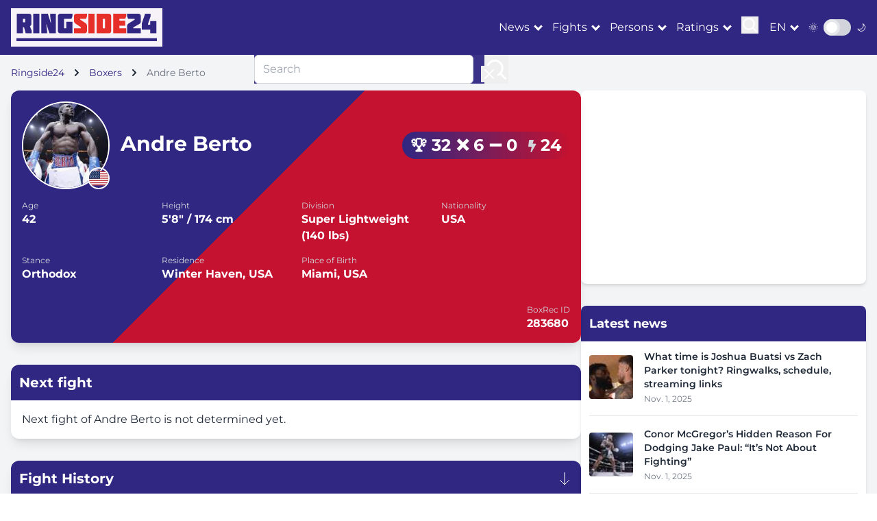

--- FILE ---
content_type: text/html; charset=utf-8
request_url: https://ringside24.com/en/persons/andre-berto/
body_size: 10990
content:
<!DOCTYPE html>
<html lang="en">
	<head>
		<meta charset="utf-8" />
		<meta name="viewport" content="width=device-width, initial-scale=1" />
		<meta http-equiv="X-UA-Compatible" content="IE=edge" />
		<meta name="robots" content="max-snippet:-1, max-image-preview:large" />

		<title>
		Andre Berto – Next fight, news, latest fights, boxing record, videos, photos
		</title>

		
		
			<meta name="description" content="Latest boxing news about Andre Berto. See full Andre Berto profile and stats: height, age, weight, last fight and next fight" />
		

		<meta name="google-site-verification" content="0rFezepOBiw95ZUB3nJ4S2ZPFGexOsU-4s-PPyqmW8o" />
		<meta name="google-site-verification" content="O8ukmYJ2V2HzuQaSKN4M4t8ia8jGlzsFx9PRYeeUb8c" />
		<meta name="google-site-verification" content="msqUS24NlArHrSYdxmNXVXfTZQQWAExPsiqWrt2-rBE" />

		<meta name="theme-color" content="#302782" />
		<meta name="apple-mobile-web-app-title" content="RingSide24.com" />
		<meta name="application-name" content="RingSide24.com" />
		<meta name="apple-mobile-web-app-capable" content="yes" />
		<meta name="mobile-web-app-capable" content="yes" />
		<meta name="apple-touch-fullscreen" content="yes" />

		
			<link rel="dns-prefetch" href="//cdnjs.cloudflare.com" />
			<link rel="dns-prefetch" href="//fonts.googleapis.com" />
			<link rel="dns-prefetch" href="//mm.magnet.kiev.ua" />
			
				
					<link rel="dns-prefetch" href="//www.googletagservices.com" />
					<link rel="dns-prefetch" href="//securepubads.g.doubleclick.net" />
					<link rel="dns-prefetch" href="//pagead2.googlesyndication.com" />
				
				
			
			<link rel="preload" as="style" href="/static/css/ring/ringside.css?v=18092025" />
			<link rel="preload" as="style" href="https://cdnjs.cloudflare.com/ajax/libs/font-awesome/5.15.3/css/all.min.css" />
		

		
	
			
				<meta property="og:site_name" content="ringside24.com" />
			
			<meta property="og:image" content="https://ringside24.com/static/img/ringside_logo.png" />
			<meta property="og:image:width" content="205" />
			<meta property="og:image:height" content="40" />
			<meta property="og:type" content="website" />
			<meta property="og:url" content="https://ringside24.com/en/persons/andre-berto/" />
		
	
		<link rel="alternate" hreflang="ru" href="https://ringside24.com/ru/persons/andre-berto/" />
	
		<link rel="alternate" hreflang="en" href="https://ringside24.com/en/persons/andre-berto/" />
	
		<link rel="alternate" hreflang="de" href="https://ringside24.com/de/persons/andre-berto/" />
	
		<link rel="alternate" hreflang="uk" href="https://ringside24.com/uk/persons/andre-berto/" />
	
	<link rel="amphtml" href="https://ringside24.com/en/persons/andre-berto.amp" />


		
			<script type="application/ld+json">
			{
				"@context": "https://schema.org",
				"@type": "WebSite",
				"name": "RingSide24",
				"url": "https://ringside24.com/",
				"potentialAction": {
					"@type": "SearchAction",
					"target": "https://ringside24.com/en/search/?q={search_term_string}",
					"query-input": "required name=search_term_string"
				}
			}
			</script>
		

		<link rel="shortcut icon" href="/favicon.ico" />
		<link rel="canonical" href="https://ringside24.com/en/persons/andre-berto/" />

		
			<link rel="stylesheet" href="/static/css/ring/ringside.css?v=18092025" media="all" />
		

		
			<link rel="stylesheet" href="https://cdnjs.cloudflare.com/ajax/libs/font-awesome/5.15.3/css/all.min.css" />
		

		
			
				<rs-script data-js="loadlater" data-src="https://www.googletagservices.com/tag/js/gpt.js"></rs-script>
				<script>
					var googletag = googletag || {};
					googletag.cmd = googletag.cmd || [];
					
					googletag.cmd.push(function() {
						googletag.pubads().set('videoAdStartMuted', true);
						googletag.pubads().collapseEmptyDivs(true);
						googletag.pubads().enableSingleRequest();
						
						googletag.enableServices();
					});
				</script>
			
		

		
			
				
			
		

		
		

	</head>
	<body>
	<div id="wrapper" class="bg-gray-100 dark:bg-gray-900 text-gray-800 dark:text-gray-200">

		

<header class="bg-ringside-blue text-white sticky top-0 z-50">
	<nav class="container px-1 sm:px-4">
		<div class="flex items-center justify-between py-3">
			<a href="/" class="logo p-2 inline-block"><img src="/static/img/ringside_logo.png" alt="Ringside24" width="205" height="40" /></a>

			<div class="flex items-center space-x-4">
				<div class="hidden lg:flex items-center space-x-4">

						<div class="dropdown" data-js="dropdown">
							<a href="#" class="hover:text-ringside-red transition-duration-300">News</a>
							<ul class="bg-ringside-blue">
								<li><a href="/en/news/boxing/" class="hover:text-ringside-red transition-duration-300 p-2 border-b border-gray-200 dark:border-gray-700 block">Boxing News</a></li>
								<li><a href="/en/news/mma/" class="hover:text-ringside-red transition-duration-300 p-2 border-b border-gray-200 dark:border-gray-700 block">MMA news</a></li>
								<li><a href="/en/news/kickboxing/" class="hover:text-ringside-red transition-duration-300 p-2 border-b border-gray-200 dark:border-gray-700 block">Kickboxing news</a></li>
							</ul>
						</div>
						<div class="dropdown" data-js="dropdown">
							<a href="#" class="hover:text-ringside-red transition-duration-300">Fights</a>
							<ul class="bg-ringside-blue">
								<li><a href="/en/boxing-schedule/" class="hover:text-ringside-red transition-duration-300 p-2 border-b border-gray-200 dark:border-gray-700 block">Boxing schedule</a></li>
								<li><a href="/en/boxing-results/" class="hover:text-ringside-red transition-duration-300 p-2 border-b border-gray-200 dark:border-gray-700 block">Boxing Results</a></li>
								<li><a href="/en/mma-schedule/" class="hover:text-ringside-red transition-duration-300 p-2 border-b border-gray-200 dark:border-gray-700 block">MMA Schedule</a></li>
								<li><a href="/en/mma-results/" class="hover:text-ringside-red transition-duration-300 p-2 border-b border-gray-200 dark:border-gray-700 block">MMA Results</a></li>
							</ul>
						</div>
						<div class="dropdown" data-js="dropdown">
							<a href="#" class="hover:text-ringside-red transition-duration-300">Persons</a>
							<ul class="bg-ringside-blue">
								<li><a href="/en/persons/boxers/" class="hover:text-ringside-red transition-duration-300 p-2 border-b border-gray-200 dark:border-gray-700 block">Fighters</a></li>
								<li><a href="/en/persons/mma-fighters/" class="hover:text-ringside-red transition-duration-300 p-2 border-b border-gray-200 dark:border-gray-700 block">MMA Fighters</a></li>
							</ul>
						</div>
						<div class="dropdown" data-js="dropdown">
							<a href="#" class="hover:text-ringside-red transition-duration-300">Ratings</a>
							<ul class="bg-ringside-blue">
								<li><a href="/en/boxing-rankings/" class="hover:text-ringside-red transition-duration-300 p-2 border-b border-gray-200 dark:border-gray-700 block">Boxing Rankings</a></li>
								<li><span class="transition-duration-300 p-2 border-b border-gray-200 dark:border-gray-700 block">By organization</span></li>
								<li class="pl-6"><a href="/en/boxing-rankings/wbc/" class="hover:text-ringside-red transition-duration-300 p-2 border-b border-gray-200 dark:border-gray-700 block">WBC</a></li>
								<li class="pl-6"><a href="/en/boxing-rankings/wba/" class="hover:text-ringside-red transition-duration-300 p-2 border-b border-gray-200 dark:border-gray-700 block">WBA</a></li>
								<li class="pl-6"><a href="/en/boxing-rankings/wbo/" class="hover:text-ringside-red transition-duration-300 p-2 border-b border-gray-200 dark:border-gray-700 block">WBO</a></li>
								<li class="pl-6"><a href="/en/boxing-rankings/ibf/" class="hover:text-ringside-red transition-duration-300 p-2 border-b border-gray-200 dark:border-gray-700 block">IBF</a></li>
							</ul>
						</div>

					<div>
						<button class="focus:outline-none" data-js="search">
							<svg id="icon-search" width="25" height="25" viewBox="0 0 24 24" fill="none" xmlns="http://www.w3.org/2000/svg">
								<path d="M15.7955 15.8111L21 21M18 10.5C18 14.6421 14.6421 18 10.5 18C6.35786 18 3 14.6421 3 10.5C3 6.35786 6.35786 3 10.5 3C14.6421 3 18 6.35786 18 10.5Z" stroke="#ffffff" stroke-width="2" stroke-linecap="round" stroke-linejoin="round"/>
							</svg>
						</button>
					</div>
				</div>

				<div class="flex items-center">
					<div class="dropdown" data-js="dropdown">
						<a href="/en/" class="hover:text-ringside-red transition-duration-300 uppercase">en</a>
						<ul class="bg-ringside-blue">
							
								
								<li><a href="/ru/persons/andre-berto/" class="hover:text-ringside-red transition-duration-300 p-2 border-b border-gray-200 dark:border-gray-700 block">Russian</a></li>
								
							
								
								<li><a href="/de/persons/andre-berto/" class="hover:text-ringside-red transition-duration-300 p-2 border-b border-gray-200 dark:border-gray-700 block">German</a></li>
								
							
								
								<li><a href="/uk/persons/andre-berto/" class="hover:text-ringside-red transition-duration-300 p-2 border-b border-gray-200 dark:border-gray-700 block">Ukrainian</a></li>
								
							
						</ul>
					</div>
				</div>

				<div class="flex items-center">
					<span class="mr-2 text-sm">🌞</span>
					<div class="relative inline-block w-10 mr-2 align-middle select-none transition duration-200 ease-in">
						<input type="checkbox" name="toggle" id="theme-toggle" class="toggle-checkbox absolute block w-6 h-6 rounded-full bg-white border-4 appearance-none cursor-pointer" data-js="theme-toggle" />
						<label for="theme-toggle" class="toggle-label block overflow-hidden h-6 rounded-full bg-gray-300 cursor-pointer"></label>
					</div>
					<span class="text-sm">🌙</span>
				</div>

                    <button class="lg:hidden focus:outline-none" data-js="mobile-menu">
                        <div class="icon-bar-wr">
                            <span class="icon-bar mb-1 block w-6 h-1 bg-white"></span>
                            <span class="icon-bar mb-1 block w-6 h-1 bg-white"></span>
                            <span class="icon-bar block w-6 h-1 bg-white"></span>
                        </div>
                    </button>
			</div>

		</div>
	</nav>
</header>

<div id="mobile-menu" class="fixed inset-0 bg-ringside-blue bg-opacity-95 z-50 transform translate-x-full transition-transform duration-300 ease-in-out lg:hidden">
	<div class="flex flex-col h-full justify-center items-center">
		<button class="absolute top-4 right-4 text-white">
                <svg class="w-6 h-6" fill="none" stroke="currentColor" viewBox="0 0 24 24" xmlns="http://www.w3.org/2000/svg">
                    <path stroke-linecap="round" stroke-linejoin="round" stroke-width="2" d="M6 18L18 6M6 6l12 12"></path>
                </svg>
		</button>
		<div class="accordion" data-js="accordion">

				<div>
					<a href="/en/news/boxing/" class="text-white text-xl py-2 hover:text-ringside-red">News</a>
					<ul class="hidden ml-2 py-2">
						<li><a href="/en/news/boxing/" class="text-white text-xl py-2 hover:text-ringside-red">Boxing News</a></li>
						<li><a href="/en/news/mma/" class="text-white text-xl py-2 hover:text-ringside-red">MMA news</a></li>
						<li><a href="/en/news/kickboxing/" class="text-white text-xl py-2 hover:text-ringside-red">Kickboxing news</a></li>
					</ul>
				</div>
				<div>
					<a href="/en/boxing-schedule/" class="text-white text-xl py-2 hover:text-ringside-red">Fights</a>
					<ul class="hidden ml-2 py-2">
						<li><a href="/en/boxing-schedule/" class="text-white text-xl py-2 hover:text-ringside-red">Boxing schedule</a></li>
						<li><a href="/en/boxing-results/" class="text-white text-xl py-2 hover:text-ringside-red">Boxing Results</a></li>
						<li><a href="/en/mma-schedule/" class="text-white text-xl py-2 hover:text-ringside-red">MMA Schedule</a></li>
						<li><a href="/en/mma-results/" class="text-white text-xl py-2 hover:text-ringside-red">MMA Results</a></li>
					</ul>
				</div>
				<div>
					<a href="/en/persons/boxers/" class="text-white text-xl py-2 hover:text-ringside-red">Persons</a>
					<ul class="hidden ml-2 py-2">
						<li><a href="/en/persons/boxers/" class="text-white text-xl py-2 hover:text-ringside-red">Fighters</a></li>
						<li><a href="/en/persons/mma-fighters/" class="text-white text-xl py-2 hover:text-ringside-red">MMA Fighters</a></li>
					</ul>
				</div>
				<div>
					<a href="/en/boxing-rankings/" class="text-white text-xl py-2 hover:text-ringside-red">Ratings</a>
					<ul class="hidden ml-2 py-2">
						<li><a href="/en/boxing-rankings/" class="text-white text-xl py-2 hover:text-ringside-red">Boxing Rankings</a></li>
						<li><a href="/en/boxing-rankings/wbc/" class="text-white text-xl py-2 hover:text-ringside-red">WBC</a></li>
						<li><a href="/en/boxing-rankings/wba/" class="text-white text-xl py-2 hover:text-ringside-red">WBA</a></li>
						<li><a href="/en/boxing-rankings/wbo/" class="text-white text-xl py-2 hover:text-ringside-red">WBO</a></li>
						<li><a href="/en/boxing-rankings/ibf/" class="text-white text-xl py-2 hover:text-ringside-red">IBF</a></li>
					</ul>
				</div>

		</div>
	</div>
</div>

<div id="search-menu" class="fixed inset-0 bg-ringside-blue bg-opacity-95 z-50 transform translate-x-full transition-transform duration-300 ease-in-out hidden lg:block">
	<div class="flex flex-col h-full justify-center items-center">
		<button class="absolute top-4 right-4 text-white">
                <svg class="w-6 h-6" fill="none" stroke="currentColor" viewBox="0 0 24 24" xmlns="http://www.w3.org/2000/svg">
                    <path stroke-linecap="round" stroke-linejoin="round" stroke-width="2" d="M6 18L18 6M6 6l12 12"></path>
                </svg>
		</button>
		<form action="/en/search/" method="get" class="flex">
			<input type="text" name="q" value="" placeholder="Search" class="w-80 px-3 py-2 border border-gray-300 rounded-md focus:outline-none focus:ring-2 focus:ring-ringside-blue" />
			<button type="submit" class="ml-4 focus:outline-none">
				<svg width="35" height="35" viewBox="0 0 24 24" fill="none" xmlns="http://www.w3.org/2000/svg">
					<path d="M15.7955 15.8111L21 21M18 10.5C18 14.6421 14.6421 18 10.5 18C6.35786 18 3 14.6421 3 10.5C3 6.35786 6.35786 3 10.5 3C14.6421 3 18 6.35786 18 10.5Z" stroke="#ffffff" stroke-width="2" stroke-linecap="round" stroke-linejoin="round"/>
				</svg>
			</button>
		</form>
	</div>
</div>

		
			



	
		

			


			


			

			


			


			


			


			


			


			
				
					<div id="ringside_branding">
						<script>
							(function () {
								googletag.cmd.push(function() {
									googletag.defineSlot('/146704994/ringside_branding', [1, 1], 'ringside_branding').addService(googletag.pubads());
									googletag.display('ringside_branding');
								});
							})();
						</script>
					</div>
				
			


		
	


	


		

		<main class="container py-4 px-1 sm:px-4">
			
	<nav class="text-sm mb-4">
		<ol class="list-none p-0 inline-flex" itemscope itemtype="https://schema.org/BreadcrumbList">
			<li class="flex items-center" itemprop="itemListElement" itemscope itemtype="https://schema.org/ListItem">
				<a href="/" class="text-ringside-blue dark:text-ringside-red" itemprop="item"><span itemprop="name">Ringside24</span></a>
				<svg class="fill-current w-3 h-3 mx-3" xmlns="http://www.w3.org/2000/svg" viewBox="0 0 320 512"><path d="M285.476 272.971L91.132 467.314c-9.373 9.373-24.569 9.373-33.941 0l-22.667-22.667c-9.357-9.357-9.375-24.522-.04-33.901L188.505 256 34.484 101.255c-9.335-9.379-9.317-24.544.04-33.901l22.667-22.667c9.373-9.373 24.569-9.373 33.941 0L285.475 239.03c9.373 9.372 9.373 24.568.001 33.941z"/></svg>
				<meta itemprop="position" content="1" />
			</li>
			<li class="flex items-center" itemprop="itemListElement" itemscope itemtype="https://schema.org/ListItem">
				
					<a href="/en/persons/boxers/" class="text-ringside-blue dark:text-ringside-red" itemprop="item"><span itemprop="name">Boxers</span></a>
				
				<svg class="fill-current w-3 h-3 mx-3" xmlns="http://www.w3.org/2000/svg" viewBox="0 0 320 512"><path d="M285.476 272.971L91.132 467.314c-9.373 9.373-24.569 9.373-33.941 0l-22.667-22.667c-9.357-9.357-9.375-24.522-.04-33.901L188.505 256 34.484 101.255c-9.335-9.379-9.317-24.544.04-33.901l22.667-22.667c9.373-9.373 24.569-9.373 33.941 0L285.475 239.03c9.373 9.372 9.373 24.568.001 33.941z"/></svg>
				<meta itemprop="position" content="2" />
			</li>
			<li class="text-gray-500">
				Andre Berto
			</li>
		</ol>
	</nav>

			
			
				<section class="flex flex-col lg:flex-row gap-6">
					<div class="lg:w-2/3 space-y-8">
						
	<div class="bg-white rounded-xl shadow-lg overflow-hidden mb-8 diagonal-split-background">
		<div class="p-4 text-white relative z-10">
			<div class="flex flex-col md:flex-row items-center justify-between mb-4">
				<div class="flex flex-col md:flex-row items-center mb-4 md:mb-0">
					<div class="relative mr-4 mb-4 md:mb-0">
						
							
								<img src="/media/cache/93/81/9381b0de2b99a299e9f547183c9e80e0.jpg" alt="Andre Berto" width="150" height="150" class="w-32 h-32 rounded-full object-cover border-2 border-white" />
							
						
						<img src="/static/img/flags/us.svg" alt="" width="32" height="32" class="absolute bottom-0 right-0 w-8 h-8 rounded-full border-2 border-white" />
					</div>
					<div class="text-center md:text-left">
						<h1 class="text-3xl font-bold mb-1">Andre Berto</h1>
						
					</div>
				</div>
				<div class="record-pill flex items-center">
					<span title="Wins" class="mr-2">🏆 32</span>
					<span title="Losses" class="mr-2">❌ 6</span>
					<span title="Draws">➖ 0</span>
					<span title="KO" class="ml-4"><i class="fas fa-bolt text-lg text-gray-300"></i> 24</span>
				</div>
			</div>
			<div class="grid grid-cols-2 sm:grid-cols-4 gap-4 mb-4">
				
					<div>
						<span class="block text-xs text-gray-300">Age</span>
						<span class="font-bold">42</span>
					</div>
				
				
					<div>
						<span class="block text-xs text-gray-300">Height</span>
						<span class="font-bold">5′8″ / 174 cm</span>
					</div>
				
				
					<div>
						<span class="block text-xs text-gray-300">Division</span>
						<span class="font-bold">Super Lightweight (140 lbs)</span>
					</div>
				
				
				
					<div>
						<span class="block text-xs text-gray-300">Nationality</span>
						<span class="font-bold"><a href="/en/persons/boxers/country-usa/">USA</a></span>
					</div>
				
				
					<div>
						<span class="block text-xs text-gray-300">Stance</span>
						<span class="font-bold">Orthodox</span>
					</div>
				
				
					<div>
						<span class="block text-xs text-gray-300">Residence</span>
						<span class="font-bold">Winter Haven, USA</span>
					</div>
				
				
					<div>
						<span class="block text-xs text-gray-300">Place of Birth</span>
						<span class="font-bold">Miami, USA</span>
					</div>
				
			</div>
			<div class="flex flex-wrap justify-between items-center">
				
				
				
				
				
				
			</div>
			<div class="mt-4 flex flex-col sm:flex-row justify-between items-center">
				<div class="mb-2 sm:mb-0">
					
				</div>
				
					<div>
						<span class="block text-xs text-gray-300">BoxRec ID</span>
						<span class="font-bold">283680</span>
					</div>
				
			</div>
		</div>
	</div>

	
		<div class="bg-white dark:bg-gray-800 rounded-xl shadow-lg overflow-hidden mb-8">
			<div class="bg-ringside-blue text-white p-3 flex justify-between items-center">
				<h2 class="text-xl font-bold">Next fight</h2>
			</div>
			<div class="p-4">
				Next fight of Andre Berto is not determined yet.
			</div>
		</div>
	

	
		<div class="bg-white dark:bg-gray-800 rounded-xl shadow-lg overflow-hidden mb-8">
			<div class="bg-ringside-blue text-white p-3 flex justify-between items-center">
				<h2 class="text-xl font-bold">Fight History</h2>
				<svg class="w-6 h-6" fill="none" stroke="currentColor" viewBox="0 0 24 24" xmlns="http://www.w3.org/2000/svg">
					<path strokeLinecap="round" strokeLinejoin="round" strokeWidth="2" d="M19 14l-7 7m0 0l-7-7m7 7V3"></path>
				</svg>
			</div>
			<div class="js-fight-history-container p-4">
				
					
							

	<!-- Mobile View -->
	<div class="lg:hidden space-y-4">
		<div class="bg-gray-100 dark:bg-gray-700 p-4 rounded-lg">
			<div class="flex flex-wrap justify-between items-center mb-2">
				<div class="text-sm text-gray-600 dark:text-gray-400 mb-2 sm:mb-0">
					<svg class="w-4 h-4 inline mr-1" fill="none" stroke="currentColor" viewBox="0 0 24 24" xmlns="http://www.w3.org/2000/svg">
						<path strokeLinecap="round" strokeLinejoin="round" strokeWidth="2" d="M8 7V3m8 4V3m-9 8h10M5 21h14a2 2 0 002-2V7a2 2 0 00-2-2H5a2 2 0 00-2 2v12a2 2 0 002 2z"></path>
					</svg>
					Dec. 16, 2023
				</div>
				<div class="inline-flex items-center bg-red-100 text-red-800 text-xs font-medium px-2.5 py-0.5 rounded-full dark:bg-green-900 dark:text-green-300">
					<svg class="w-3 h-3 mr-1" fill="currentColor" viewBox="0 0 20 20" xmlns="http://www.w3.org/2000/svg">
						<path fillRule="evenodd" clipRule="evenodd" d="M10 18a8 8 0 100-16 8 8 0 000 16zm3.707-9.293a1 1 0 00-1.414-1.414L9 10.586 7.707 9.293a1 1 0 00-1.414 1.414l2 2a1 1 0 001.414 0l4-4z"></path>
					</svg>
					Los (UD)
				</div>
			</div>
			<div class="flex flex-col sm:flex-row items-center justify-between">
				
				<div class="flex items-center mb-2 sm:mb-0">
					
						
							
								<img src="/media/cache/31/f1/31f161e3422793d6559b22dca44bc2dd.jpg" alt="Robert Guerrero" width="50" height="33" class="w-8 h-8 rounded-full mr-2" loading="lazy" />
							
						
					

					<span class="font-bold text-green-600"><a href="/en/persons/robert-guerrero/">Robert Guerrero</a></span>
				</div>
				<div class="text-sm font-semibold mb-2 sm:mb-0">VS</div>
				<div class="flex items-center">
					<span class="text-red-600 font-bold"><a href="/en/persons/andre-berto/">Andre Berto</a></span>

					
						
								
								<img src="/media/cache/ed/dd/edddddfb07307b987ead4ef76b57da59.jpg" alt="Andre Berto" width="50" height="30" class="w-8 h-8 rounded-full mr-2" loading="lazy" />
							
						
					
				</div>
				
			</div>
		</div>
	</div>

	<!-- Desktop view -->
	<div class="hidden lg:block overflow-x-auto">
		<table class="w-full min-w-full">
		
			<thead>
				<tr class="bg-gray-100 dark:bg-gray-700">
					<th class="p-2 text-left">Date</th>
					<th class="p-2 text-center">Fighter</th>
					<th class="p-2 text-center">VS</th>
					<th class="p-2 text-center">Opponent</th>
					<th class="p-2 text-center">Result</th>
				</tr>
			</thead>
		
		<tbody>
			<tr class="hover:bg-gray-50 dark:hover:bg-gray-700 transition-colors duration-150">
				<td class="p-2">
					<div class="flex items-center">
						<svg class="w-4 h-4 mr-2 text-gray-400" fill="none" stroke="currentColor" viewBox="0 0 24 24" xmlns="http://www.w3.org/2000/svg">
							<path strokeLinecap="round" strokeLinejoin="round" strokeWidth="2" d="M8 7V3m8 4V3m-9 8h10M5 21h14a2 2 0 002-2V7a2 2 0 00-2-2H5a2 2 0 00-2 2v12a2 2 0 002 2z"></path>
						</svg>
						Dec. 16, 2023
					</div>
				</td>
			
			<td class="p-2">
				<div class="flex items-center justify-center">
					
						
								
								<img src="/media/cache/31/f1/31f161e3422793d6559b22dca44bc2dd.jpg" alt="Robert Guerrero" width="50" height="33" class="w-8 h-8 rounded-full mr-2" loading="lazy" />
							
						
					
					<span class="font-bold text-green-600"><a href="/en/persons/robert-guerrero/">Robert Guerrero</a></span>
				</div>
			</td>
			<td class="p-2 text-center">
				<div class="relative">
					<div class="absolute inset-0 flex items-center">
						<div class="w-full border-t border-gray-300"></div>
					</div>
					<div class="relative flex justify-center">
						<span class="bg-white dark:bg-gray-800 px-2 text-sm text-gray-500">VS</span>
					</div>
				</div>
			</td>
			<td class="p-2">
				<div class="flex items-center justify-center">
					
						
								
								<img src="/media/cache/ed/dd/edddddfb07307b987ead4ef76b57da59.jpg" alt="Andre Berto" width="50" height="30" class="w-8 h-8 rounded-full mr-2" loading="lazy" />
							
						
					
					<span class="text-red-600 font-bold"><a href="/en/persons/andre-berto/">Andre Berto</a></span>
				</div>
			</td>
			
			<td class="p-2 text-center">
				<div class="inline-flex items-center bg-red-100 text-red-800 text-xs font-medium px-2.5 py-0.5 rounded-full dark:bg-green-900 dark:text-green-300">
					<svg class="w-3 h-3 mr-1" fill="currentColor" viewBox="0 0 20 20" xmlns="http://www.w3.org/2000/svg">
						<path fillRule="evenodd" clipRule="evenodd" d="M10 18a8 8 0 100-16 8 8 0 000 16zm3.707-9.293a1 1 0 00-1.414-1.414L9 10.586 7.707 9.293a1 1 0 00-1.414 1.414l2 2a1 1 0 001.414 0l4-4z"></path>
					</svg>
					Los (UD)
				</div>
			</td>
			</tr>
		</tbody>
		</table>
	</div>
					
				
					
				
					
				
					
				
					
				
			</div>
			<div class="text-center mt-4 pb-4">
				<a href="#" class="js-view-full-fight-history-button inline-flex items-center text-ringside-blue dark:text-ringside-gold hover:underline transition-colors duration-300">
					View Full Fight History
					<svg class="w-4 h-4 ml-2" fill="none" stroke="currentColor" viewBox="0 0 24 24" xmlns="http://www.w3.org/2000/svg">
						<path strokeLinecap="round" strokeLinejoin="round" strokeWidth="2" d="M14 5l7 7m0 0l-7 7m7-7H3"></path>
					</svg>
				</a>
			</div>
		</div>
	

	

	

	
		<section class="mb-8">
			<h2 class="text-2xl font-semibold mb-2">Recent News</h2>
			<div class="p-4">
				<div class="js-news-container grid grid-cols-1 md:grid-cols-2 gap-6">
					


	<article class="bg-white dark:bg-gray-800 rounded-xl shadow-md overflow-hidden hover:shadow-lg transition-shadow duration-300">
		<a href="/en/news/boxing/240750-thurman-fundora-you-are-not-in-the-right-place-and-not-at-the-right-time" class="block">
			<div class="relative">
				
				
					
						<img src="/media/cache/6b/84/6b84dfc6a99ec78fc5d0d0ded3812249.jpg" alt="Thurman Fundora: &quot;You are not in the right place and not at the right time&quot;" width="344" height="230" class="w-full h-48 object-cover transition-transform duration-300 hover:scale-105" loading="lazy" />
					
				
				
				<div class="absolute top-0 right-0 bg-ringside-blue text-white text-xs font-semibold px-2 py-1 m-2 rounded">
					Sept. 28, 2025
				</div>
				
			</div>
			<div class="p-4">
				<h3 class="font-bold text-lg mb-3 hover:text-ringside-blue dark:hover:text-ringside-gold transition-colors duration-300">Thurman Fundora: &quot;You are not in the right place and not at the right time&quot;</h3>
			</div>
		</a>
		<div class="px-4 pb-4">
			<div class="flex items-center">
				
				<span class="text-sm font-medium text-gray-900 dark:text-gray-100"><a href="/en/author/andrew-karlov/">Andrew Karlov</a></span>
			</div>
		</div>
	</article>

	<article class="bg-white dark:bg-gray-800 rounded-xl shadow-md overflow-hidden hover:shadow-lg transition-shadow duration-300">
		<a href="/en/news/boxing/198997-floyd-mayweather-settles-pacquiao-vs-de-la-hoya-debate-one-was-on-another-level" class="block">
			<div class="relative">
				
				
					
						<img src="/media/cache/6b/89/6b8927d772f2d303ccc54e9b743b0672.jpg" alt="Floyd Mayweather Settles Pacquiao vs De La Hoya Debate: &quot;One Was On Another Level&quot;" width="400" height="208" class="w-full h-48 object-cover transition-transform duration-300 hover:scale-105" loading="lazy" />
					
				
				
				<div class="absolute top-0 right-0 bg-ringside-blue text-white text-xs font-semibold px-2 py-1 m-2 rounded">
					Feb. 4, 2025
				</div>
				
			</div>
			<div class="p-4">
				<h3 class="font-bold text-lg mb-3 hover:text-ringside-blue dark:hover:text-ringside-gold transition-colors duration-300">Floyd Mayweather Settles Pacquiao vs De La Hoya Debate: &quot;One Was On Another Level&quot;</h3>
			</div>
		</a>
		<div class="px-4 pb-4">
			<div class="flex items-center">
				
				<span class="text-sm font-medium text-gray-900 dark:text-gray-100"><a href="/en/author/george-fields/">George Fields</a></span>
			</div>
		</div>
	</article>

	<article class="bg-white dark:bg-gray-800 rounded-xl shadow-md overflow-hidden hover:shadow-lg transition-shadow duration-300">
		<a href="/en/news/boxing/167433-floyd-mayweather-jr-vs-john-gotti-iii-undercard-full-fight-card-list-schedule-running-order" class="block">
			<div class="relative">
				
				
					
						<img src="/media/cache/c2/39/c23920f1e31973cb3f25d27454b74c52.jpg" alt="Floyd Mayweather Jr vs John Gotti III Undercard - Full Fight Card List, Schedule, Running Order" width="400" height="215" class="w-full h-48 object-cover transition-transform duration-300 hover:scale-105" loading="lazy" />
					
				
				
				<div class="absolute top-0 right-0 bg-ringside-blue text-white text-xs font-semibold px-2 py-1 m-2 rounded">
					Aug. 23, 2024
				</div>
				
			</div>
			<div class="p-4">
				<h3 class="font-bold text-lg mb-3 hover:text-ringside-blue dark:hover:text-ringside-gold transition-colors duration-300">Floyd Mayweather Jr vs John Gotti III Undercard - Full Fight Card List, Schedule, Running Order</h3>
			</div>
		</a>
		<div class="px-4 pb-4">
			<div class="flex items-center">
				
				<span class="text-sm font-medium text-gray-900 dark:text-gray-100"><a href="/en/author/ronald-crawley/">Ronald Crawley</a></span>
			</div>
		</div>
	</article>

	<article class="bg-white dark:bg-gray-800 rounded-xl shadow-md overflow-hidden hover:shadow-lg transition-shadow duration-300">
		<a href="/en/news/boxing/150292-berto-has-made-a-prediction-for-the-davis-vs-martin-fight" class="block">
			<div class="relative">
				
				
					
						<img src="/media/cache/87/2a/872a64eca6c716b413106273968a6a46.jpg" alt="Berto has made a prediction for the Davis vs. Martin fight" width="400" height="209" class="w-full h-48 object-cover transition-transform duration-300 hover:scale-105" loading="lazy" />
					
				
				
				<div class="absolute top-0 right-0 bg-ringside-blue text-white text-xs font-semibold px-2 py-1 m-2 rounded">
					June 11, 2024
				</div>
				
			</div>
			<div class="p-4">
				<h3 class="font-bold text-lg mb-3 hover:text-ringside-blue dark:hover:text-ringside-gold transition-colors duration-300">Berto has made a prediction for the Davis vs. Martin fight</h3>
			</div>
		</a>
		<div class="px-4 pb-4">
			<div class="flex items-center">
				
					
						<img src="/media/cache/9b/d2/9bd23b69dc5043da380c5ef17f35fabd.jpg" alt="Dmitriy Kel" width="30" height="20" class="w-6 h-6 rounded-full mr-2" loading="lazy" />
					
				
				<span class="text-sm font-medium text-gray-900 dark:text-gray-100"><a href="/en/author/dmitriy-kel/">Dmitriy Kel</a></span>
			</div>
		</div>
	</article>

	<article class="bg-white dark:bg-gray-800 rounded-xl shadow-md overflow-hidden hover:shadow-lg transition-shadow duration-300">
		<a href="/en/33102-devon-alexander-vs-ivan-redkach-june-1" class="block">
			<div class="relative">
				
				
					
						<img src="/media/cache/9d/68/9d68ca9e9d6021d4cce100d3b5f30de3.jpg" alt="Devon Alexander vs Ivan Redkach on June 1" width="345" height="230" class="w-full h-48 object-cover transition-transform duration-300 hover:scale-105" loading="lazy" />
					
				
				
				<div class="absolute top-0 right-0 bg-ringside-blue text-white text-xs font-semibold px-2 py-1 m-2 rounded">
					April 23, 2019
				</div>
				
			</div>
			<div class="p-4">
				<h3 class="font-bold text-lg mb-3 hover:text-ringside-blue dark:hover:text-ringside-gold transition-colors duration-300">Devon Alexander vs Ivan Redkach on June 1</h3>
			</div>
		</a>
		<div class="px-4 pb-4">
			<div class="flex items-center">
				
				<span class="text-sm font-medium text-gray-900 dark:text-gray-100"><a href="/en/author/andrew-karlov/">Andrew Karlov</a></span>
			</div>
		</div>
	</article>

	<article class="bg-white dark:bg-gray-800 rounded-xl shadow-md overflow-hidden hover:shadow-lg transition-shadow duration-300">
		<a href="/en/31232-pacquiao-and-mayweather-meet-nba-match" class="block">
			<div class="relative">
				
				
					
						<img src="/media/cache/ed/6e/ed6e9505dd627d6e1fbdc7e5c1aea7cf.jpg" alt="Pacquiao and Mayweather meet at NBA match" width="252" height="230" class="w-full h-48 object-cover transition-transform duration-300 hover:scale-105" loading="lazy" />
					
				
				
				<div class="absolute top-0 right-0 bg-ringside-blue text-white text-xs font-semibold px-2 py-1 m-2 rounded">
					Jan. 9, 2019
				</div>
				
			</div>
			<div class="p-4">
				<h3 class="font-bold text-lg mb-3 hover:text-ringside-blue dark:hover:text-ringside-gold transition-colors duration-300">Pacquiao and Mayweather meet at NBA match</h3>
			</div>
		</a>
		<div class="px-4 pb-4">
			<div class="flex items-center">
				
				<span class="text-sm font-medium text-gray-900 dark:text-gray-100"><a href="/en/author/andrew-karlov/">Andrew Karlov</a></span>
			</div>
		</div>
	</article>

	<article class="bg-white dark:bg-gray-800 rounded-xl shadow-md overflow-hidden hover:shadow-lg transition-shadow duration-300">
		<a href="/en/28273-berto-beats-alexander" class="block">
			<div class="relative">
				
				
					
						<img src="/media/cache/fe/78/fe780f5674ff366336a4f842d15147cf.jpg" alt="Berto beats Alexander" width="345" height="230" class="w-full h-48 object-cover transition-transform duration-300 hover:scale-105" loading="lazy" />
					
				
				
				<div class="absolute top-0 right-0 bg-ringside-blue text-white text-xs font-semibold px-2 py-1 m-2 rounded">
					Aug. 5, 2018
				</div>
				
			</div>
			<div class="p-4">
				<h3 class="font-bold text-lg mb-3 hover:text-ringside-blue dark:hover:text-ringside-gold transition-colors duration-300">Berto beats Alexander</h3>
			</div>
		</a>
		<div class="px-4 pb-4">
			<div class="flex items-center">
				
				<span class="text-sm font-medium text-gray-900 dark:text-gray-100"><a href="/en/author/andrew-karlov/">Andrew Karlov</a></span>
			</div>
		</div>
	</article>

	<article class="bg-white dark:bg-gray-800 rounded-xl shadow-md overflow-hidden hover:shadow-lg transition-shadow duration-300">
		<a href="/en/28264-alexander-berto-where-watch-live" class="block">
			<div class="relative">
				
				
					
						<img src="/media/cache/cb/54/cb54d54014e777fe29459e43da178b92.jpg" alt="Alexander - Berto. Where to watch live" width="400" height="225" class="w-full h-48 object-cover transition-transform duration-300 hover:scale-105" loading="lazy" />
					
				
				
				<div class="absolute top-0 right-0 bg-ringside-blue text-white text-xs font-semibold px-2 py-1 m-2 rounded">
					Aug. 4, 2018
				</div>
				
			</div>
			<div class="p-4">
				<h3 class="font-bold text-lg mb-3 hover:text-ringside-blue dark:hover:text-ringside-gold transition-colors duration-300">Alexander - Berto. Where to watch live</h3>
			</div>
		</a>
		<div class="px-4 pb-4">
			<div class="flex items-center">
				
				<span class="text-sm font-medium text-gray-900 dark:text-gray-100"><a href="/en/author/andrew-karlov/">Andrew Karlov</a></span>
			</div>
		</div>
	</article>

	<article class="bg-white dark:bg-gray-800 rounded-xl shadow-md overflow-hidden hover:shadow-lg transition-shadow duration-300">
		<a href="/en/20847-andre-berto-serious-about-joining-ufc-tell-dana-white-call-me" class="block">
			<div class="relative">
				
				
					
						<img src="/media/cache/dc/cd/dccd22255b9cecbedc7993a973593a24.jpg" alt="Andre Berto Serious About Joining UFC: &#39;Tell Dana White to Call Me&#39;" width="345" height="230" class="w-full h-48 object-cover transition-transform duration-300 hover:scale-105" loading="lazy" />
					
				
				
				<div class="absolute top-0 right-0 bg-ringside-blue text-white text-xs font-semibold px-2 py-1 m-2 rounded">
					Aug. 28, 2017
				</div>
				
			</div>
			<div class="p-4">
				<h3 class="font-bold text-lg mb-3 hover:text-ringside-blue dark:hover:text-ringside-gold transition-colors duration-300">Andre Berto Serious About Joining UFC: &#39;Tell Dana White to Call Me&#39;</h3>
			</div>
		</a>
		<div class="px-4 pb-4">
			<div class="flex items-center">
				
				<span class="text-sm font-medium text-gray-900 dark:text-gray-100"><a href="/en/author/andrew-karlov/">Andrew Karlov</a></span>
			</div>
		</div>
	</article>

	<article class="bg-white dark:bg-gray-800 rounded-xl shadow-md overflow-hidden hover:shadow-lg transition-shadow duration-300">
		<a href="/en/18774-mayweather-v-mcgregor-tickets-selling-fast-despite-huge-prices" class="block">
			<div class="relative">
				
				
					
						<img src="/media/cache/d3/ef/d3ef91791cf5e70b523fddeda865545d.jpg" alt="Mayweather v McGregor tickets selling fast despite huge prices" width="345" height="230" class="w-full h-48 object-cover transition-transform duration-300 hover:scale-105" loading="lazy" />
					
				
				
				<div class="absolute top-0 right-0 bg-ringside-blue text-white text-xs font-semibold px-2 py-1 m-2 rounded">
					June 19, 2017
				</div>
				
			</div>
			<div class="p-4">
				<h3 class="font-bold text-lg mb-3 hover:text-ringside-blue dark:hover:text-ringside-gold transition-colors duration-300">Mayweather v McGregor tickets selling fast despite huge prices</h3>
			</div>
		</a>
		<div class="px-4 pb-4">
			<div class="flex items-center">
				
				<span class="text-sm font-medium text-gray-900 dark:text-gray-100"><a href="/en/author/andrew-karlov/">Andrew Karlov</a></span>
			</div>
		</div>
	</article>

	<article class="bg-white dark:bg-gray-800 rounded-xl shadow-md overflow-hidden hover:shadow-lg transition-shadow duration-300">
		<a href="/en/17725-porter-stops-berto-nine" class="block">
			<div class="relative">
				
				
					
						<img src="/media/cache/e0/ed/e0edfeb8b6fed625b64def0b15a49b29.jpg" alt="Porter stops Berto in nine" width="400" height="209" class="w-full h-48 object-cover transition-transform duration-300 hover:scale-105" loading="lazy" />
					
				
				
				<div class="absolute top-0 right-0 bg-ringside-blue text-white text-xs font-semibold px-2 py-1 m-2 rounded">
					April 23, 2017
				</div>
				
			</div>
			<div class="p-4">
				<h3 class="font-bold text-lg mb-3 hover:text-ringside-blue dark:hover:text-ringside-gold transition-colors duration-300">Porter stops Berto in nine</h3>
			</div>
		</a>
		<div class="px-4 pb-4">
			<div class="flex items-center">
				
				<span class="text-sm font-medium text-gray-900 dark:text-gray-100"><a href="/en/author/andrew-karlov/">Andrew Karlov</a></span>
			</div>
		</div>
	</article>

	<article class="bg-white dark:bg-gray-800 rounded-xl shadow-md overflow-hidden hover:shadow-lg transition-shadow duration-300">
		<a href="/en/17696-berto-porter-make-weight" class="block">
			<div class="relative">
				
				
					
						<img src="/media/cache/65/34/6534ef8cfe76843d2d010fced4b36df9.jpg" alt="Berto, Porter make weight" width="345" height="230" class="w-full h-48 object-cover transition-transform duration-300 hover:scale-105" loading="lazy" />
					
				
				
				<div class="absolute top-0 right-0 bg-ringside-blue text-white text-xs font-semibold px-2 py-1 m-2 rounded">
					April 21, 2017
				</div>
				
			</div>
			<div class="p-4">
				<h3 class="font-bold text-lg mb-3 hover:text-ringside-blue dark:hover:text-ringside-gold transition-colors duration-300">Berto, Porter make weight</h3>
			</div>
		</a>
		<div class="px-4 pb-4">
			<div class="flex items-center">
				
				<span class="text-sm font-medium text-gray-900 dark:text-gray-100"><a href="/en/author/andrew-karlov/">Andrew Karlov</a></span>
			</div>
		</div>
	</article>



				</div>
				<div class="text-center mt-6">
					<a href="#" class="js-view-all-news-button bg-ringside-blue text-white px-6 py-2 rounded-full text-sm font-semibold hover:bg-ringside-red transition duration-300 transform hover:scale-105">View All News</a>
				</div>
			</div>
		</section>
	

	

	
		<section class="mt-8">
			<h3 class="text-2xl font-semibold mb-3">FAQ</h3>
			<div class="space-y-6 p-3 bg-white dark:bg-gray-800 rounded-xl shadow-lg overflow-hidden">
				<h2 class="text-xl font-semibold">ANDRE BERTO PROFILE</h3>

<h3>WHAT IS ANDRE BERTO'S RECORD?</h3>

<p>Andre Berto's record currently stands at 32 wins, 6 loses and 0 draw.</p>



<h3>WHAT WAS BERTO'S LAST FIGHT?</h3>
<p>Andre Berto's last fight took place against Robert Guerrero on Dec. 16, 2023, in Minneapolis, USA. He lost by UD in the 10 round. That fight was 10 months and 17 days ago.</p>



<h3>HOW ACTIVE IS ANDRE BERTO?</h3>
<p>Berto's last 3 fights have come over a period of 6 years, 7 months and 24 days, meaning he has been fighting on average every 2 months and 18 days. In those fights, he fought a total of 31 rounds, meaning that they have lasted 10 rounds on average.</p>





<h3>WHERE IS ANDRE BERTO FROM?</h3>
<p>Berto was born in USA.</p>



<h3>HOW OLD IS ANDRE BERTO?</h3>
<p>The Andre Berto is currently 42 years old. He was born on Sept. 7, 1983, so he will turn 43 in 10 months and 5 days.</p>



<h3>HOW LONG HAS BERTO BEEN FIGHTING?</h3>
<p>Andre Berto made his professional debut in December 2004, so he has been a pro for 20 years.</p>





<h3>HOW TALL IS ANDRE BERTO?</h3>
<p>Berto is 5' 8" (5 Foot and 8 inch) which is 174 cm (1 meter and 74 centimeters).</p>





<h3>WHAT STANCE DOES ANDRE BERTO USE?</h3>
<p>Berto fights from a orthodox, which means he favours his right hand as his power hand when fighting.</p>




<h3>WHAT WILL BE ANDRE BERTO'S NEXT FIGHT?</h3>

<p>Andre Berto doesn't currently have a fight scheduled</p>





<h3>ANDRE BERTO'S SOCIAL PROFILES</h3>
<ul>

	<li><a href="https://www.facebook.com/56863451158/">Facebook</a></li>

	<li><a href="https://twitter.com/AndreBerto">Twitter</a></li>

	<li><a href="https://www.instagram.com/andreberto/">Instagram</a></li>

</ul>

			</div>
		</section>
	

					</div>
					<aside class="lg:w-1/3 space-y-8">
						
							
								
									
										<div class="bg-white dark:bg-gray-800 rounded-lg shadow-md mb-6 p-4">
											



	
		

			


			
				<div style="min-height: 250px;" class="text-center">
				<div id="ringside_premium">
					<script>
						(function() {
							googletag.cmd.push(function() {
								var allboxing_premium = googletag.sizeMapping().addSize([1280, 700], [[300, 250], [300, 600], [336, 280]]).addSize([1, 1], [300, 250]).build();
								googletag.defineSlot('/146704994/ringside_premium', [[300, 250], [336, 280], [300, 600]], 'ringside_premium').defineSizeMapping(allboxing_premium).setTargeting('version', 'english').addService(googletag.pubads());
								googletag.display('ringside_premium');
							});
						})();
					</script>
				</div>
				</div>
			


			

			


			


			


			


			


			


			


		
	


	


										</div>
									
									<div id="sidebar-bookmakers" class="bookmakers-sidebar">
	
</div>
								
							
							
								<section class="bg-white dark:bg-gray-800 rounded-lg shadow-md mb-6">
									<h2 class="bg-ringside-blue text-white p-3 font-bold text-lg rounded-t-lg">
										Latest news
									</h2>
									<div class="space-y-4 p-3">
										
											


	
		<article class="flex items-center space-x-4 pb-4 border-b border-gray-200 dark:border-gray-700">
			
				
					<img src="/media/cache/4b/b5/4bb5741ae9db5cc976acae67dd0f9361.jpg" alt="What time is Joshua Buatsi vs Zach Parker tonight? Ringwalks, schedule, streaming links" width="100"
						height="56" class="w-16 h-16 object-cover rounded" loading="lazy" />
				
			
			<div>
				<h3 class="font-semibold text-sm"><a href="/en/news/boxing/242919-what-time-is-joshua-buatsi-vs-zach-parker-tonight-ringwalks-schedule-streaming-links" class="hover:text-ringside-blue dark:hover:text-ringside-red">What time is Joshua Buatsi vs Zach Parker tonight? Ringwalks, schedule, streaming links</a></h3>
				<p class="text-xs text-gray-500 dark:text-gray-400 mt-1">Nov. 1, 2025</p>
			</div>
		</article>
	

	
		<article class="flex items-center space-x-4 pb-4 border-b border-gray-200 dark:border-gray-700">
			
				
					<img src="/media/cache/45/88/4588262df238afd67489151d18e26555.jpg" alt="Conor McGregor’s Hidden Reason For Dodging Jake Paul: “It’s Not About Fighting”" width="100"
						height="52" class="w-16 h-16 object-cover rounded" loading="lazy" />
				
			
			<div>
				<h3 class="font-semibold text-sm"><a href="/en/news/boxing/242907-conor-mcgregors-hidden-reason-for-dodging-jake-paul-its-not-about-fighting" class="hover:text-ringside-blue dark:hover:text-ringside-red">Conor McGregor’s Hidden Reason For Dodging Jake Paul: “It’s Not About Fighting”</a></h3>
				<p class="text-xs text-gray-500 dark:text-gray-400 mt-1">Nov. 1, 2025</p>
			</div>
		</article>
	

	
		<article class="flex items-center space-x-4 pb-4 border-b border-gray-200 dark:border-gray-700">
			
				
					<img src="/media/cache/33/6b/336b9804a5c2bca6d60731646b3ed06a.jpg" alt="What time is Lenier Pero vs Jordan Thompson tonight? Ringwalks, schedule, streaming links" width="100"
						height="53" class="w-16 h-16 object-cover rounded" loading="lazy" />
				
			
			<div>
				<h3 class="font-semibold text-sm"><a href="/en/news/boxing/242859-what-time-is-lenier-pero-vs-jordan-thompson-tonight-ringwalks-schedule-streaming-links" class="hover:text-ringside-blue dark:hover:text-ringside-red">What time is Lenier Pero vs Jordan Thompson tonight? Ringwalks, schedule, streaming links</a></h3>
				<p class="text-xs text-gray-500 dark:text-gray-400 mt-1">Nov. 1, 2025</p>
			</div>
		</article>
	

	
		<article class="flex items-center space-x-4 pb-4 border-b border-gray-200 dark:border-gray-700">
			
				
					<img src="/media/cache/04/fa/04faa46d7afe46e6e6ff11cc9e8d9d62.jpg" alt="How to Watch Lenier Pero vs Jordan Thompson - Live Stream &amp; TV Channels" width="100"
						height="53" class="w-16 h-16 object-cover rounded" loading="lazy" />
				
			
			<div>
				<h3 class="font-semibold text-sm"><a href="/en/news/boxing/242860-how-to-watch-lenier-pero-vs-jordan-thompson-live-stream-and-tv-channels" class="hover:text-ringside-blue dark:hover:text-ringside-red">How to Watch Lenier Pero vs Jordan Thompson - Live Stream &amp; TV Channels</a></h3>
				<p class="text-xs text-gray-500 dark:text-gray-400 mt-1">Nov. 1, 2025</p>
			</div>
		</article>
	

	
		<article class="flex items-center space-x-4 pb-4 border-b border-gray-200 dark:border-gray-700">
			
				
					<img src="/media/cache/fa/06/fa069d4f02bb8cb267d237dda812c3ce.jpg" alt="Cameron Refuses WBC Belt in Protest" width="100"
						height="67" class="w-16 h-16 object-cover rounded" loading="lazy" />
				
			
			<div>
				<h3 class="font-semibold text-sm"><a href="/en/news/boxing/242897-cameron-refuses-wbc-belt-in-protest" class="hover:text-ringside-blue dark:hover:text-ringside-red">Cameron Refuses WBC Belt in Protest</a></h3>
				<p class="text-xs text-gray-500 dark:text-gray-400 mt-1">Nov. 1, 2025</p>
			</div>
		</article>
	

	
		<article class="flex items-center space-x-4 pb-4 border-b border-gray-200 dark:border-gray-700">
			
				
					<img src="/media/cache/c3/00/c30022c005d6c315453682baf424fa4a.jpg" alt="Lenier Pero vs Jordan Thompson - Betting Odds, Prediction" width="100"
						height="53" class="w-16 h-16 object-cover rounded" loading="lazy" />
				
			
			<div>
				<h3 class="font-semibold text-sm"><a href="/en/news/boxing/242861-lenier-pero-vs-jordan-thompson-betting-odds-prediction" class="hover:text-ringside-blue dark:hover:text-ringside-red">Lenier Pero vs Jordan Thompson - Betting Odds, Prediction</a></h3>
				<p class="text-xs text-gray-500 dark:text-gray-400 mt-1">Nov. 1, 2025</p>
			</div>
		</article>
	

	
		<article class="flex items-center space-x-4 pb-4 border-b border-gray-200 dark:border-gray-700">
			
				
					<img src="/media/cache/a7/28/a728093d73fa552ed3936f09d7daa96e.jpg" alt="Lenier Pero vs Jordan Thompson Undercard - Full Fight Card List, Schedule, Running Order" width="100"
						height="53" class="w-16 h-16 object-cover rounded" loading="lazy" />
				
			
			<div>
				<h3 class="font-semibold text-sm"><a href="/en/news/boxing/242858-lenier-pero-vs-jordan-thompson-undercard-full-fight-card-list-schedule-running-order" class="hover:text-ringside-blue dark:hover:text-ringside-red">Lenier Pero vs Jordan Thompson Undercard - Full Fight Card List, Schedule, Running Order</a></h3>
				<p class="text-xs text-gray-500 dark:text-gray-400 mt-1">Nov. 1, 2025</p>
			</div>
		</article>
	

	
		<article class="flex items-center space-x-4 pb-4 border-b border-gray-200 dark:border-gray-700">
			
				
					<img src="/media/cache/e6/b3/e6b36fe4e5f6a10eb6e6fcef6655cc02.jpg" alt="Ryan Santiago vs Mario Hernandez Betancourt - Date, Start time, Fight Card, Location" width="100"
						height="53" class="w-16 h-16 object-cover rounded" loading="lazy" />
				
			
			<div>
				<h3 class="font-semibold text-sm"><a href="/en/news/boxing/242838-ryan-santiago-vs-mario-hernandez-betancourt-date-start-time-fight-card-location" class="hover:text-ringside-blue dark:hover:text-ringside-red">Ryan Santiago vs Mario Hernandez Betancourt - Date, Start time, Fight Card, Location</a></h3>
				<p class="text-xs text-gray-500 dark:text-gray-400 mt-1">Nov. 1, 2025</p>
			</div>
		</article>
	

	
		<article class="flex items-center space-x-4 pb-4 border-b border-gray-200 dark:border-gray-700">
			
				
					<img src="/media/cache/a4/ae/a4aedfa0f5931e1af39d4e6e0edf70fd.jpg" alt="Nishant Dev vs Juan Medina - Date, Start time, Fight Card, Location" width="100"
						height="53" class="w-16 h-16 object-cover rounded" loading="lazy" />
				
			
			<div>
				<h3 class="font-semibold text-sm"><a href="/en/news/boxing/242836-nishant-dev-vs-juan-medina-date-start-time-fight-card-location" class="hover:text-ringside-blue dark:hover:text-ringside-red">Nishant Dev vs Juan Medina - Date, Start time, Fight Card, Location</a></h3>
				<p class="text-xs text-gray-500 dark:text-gray-400 mt-1">Nov. 1, 2025</p>
			</div>
		</article>
	

	
		<article class="flex items-center space-x-4 pb-4 border-b border-gray-200 dark:border-gray-700">
			
				
					<img src="/media/cache/02/b0/02b0dea8799cadad5b606b2df0ba4579.jpg" alt="Pat Brown vs Felix Valera - Date, Start time, Fight Card, Location" width="100"
						height="53" class="w-16 h-16 object-cover rounded" loading="lazy" />
				
			
			<div>
				<h3 class="font-semibold text-sm"><a href="/en/news/boxing/242835-pat-brown-vs-felix-valera-date-start-time-fight-card-location" class="hover:text-ringside-blue dark:hover:text-ringside-red">Pat Brown vs Felix Valera - Date, Start time, Fight Card, Location</a></h3>
				<p class="text-xs text-gray-500 dark:text-gray-400 mt-1">Nov. 1, 2025</p>
			</div>
		</article>
	

										
									</div>
								</section>
							
							
								
									<div class="bg-white dark:bg-gray-800 rounded-lg shadow-md mt-6 p-4 sticky top-22">
										



	
		

			


			


			

			


			


			


			


			
				<div id="ringside_scroll" class="text-center"></div>
				<script>
					(function () {
						googletag.cmd.push(function() {
							gptadslots_scroll = googletag.defineSlot('/146704994/ringside_scroll', [300, 600], 'ringside_scroll').setTargeting('version', 'english').addService(googletag.pubads());
							googletag.pubads().refresh([gptadslots_scroll]);
						});
					})();
				</script>
			


			


			


		
	


	


									</div>
								
							
						
					</aside>
				</section>
				
			
		</main>

		

<footer class="bg-ringside-blue text-white mt-12">
	<div class="container py-8 px-2 sm:px-4">
		<div class="grid grid-cols-1 md:grid-cols-5 gap-8">
			<div>
				<h3 class="font-bold text-lg mb-4">About</h3>
				<ul class="space-y-2">
					<li><a href="/en/about/">About</a></li>
					<li><a href="/en/contact/">Contact</a></li>
					
						<li><a href="/en/advertise-with-us/">Advertise with Us</a></li>
					
					<li><a href="/en/policy/">Privacy Policy</a></li>
					<li><a href="https://magnet.kiev.ua/en/rules/" target="_blank" rel="nofollow">Terms of service</a></li>
				</ul>
			</div>
			<div>
				<h3 class="font-bold text-lg mb-4">Boxing</h3>
				<ul class="space-y-2">
					<li><a href="/en/boxing-schedule/">Boxing schedule</a></li>
					<li><a href="/en/boxing-results/">Boxing Results</a></li>
					<li><a href="/en/tags/world-boxing/">World Boxing</a></li>
					<li><a href="/en/tags/womens-boxing/">Women's boxing</a></li>
					<li><a href="/en/tags/ukrainian-boxing/">Ukrainian Boxing</a></li>
					<li><a href="/en/tags/olympic-boxing/">Olympic boxing</a></li>
				</ul>
			</div>
			<div>
				<h3 class="font-bold text-lg mb-4">MMA</h3>
				<ul class="space-y-2">
					<li><a href="/en/mma-schedule/">MMA Schedule: UFC, Bellator</a></li>
					<li><a href="/en/mma-results/">MMA Results: UFC, Bellator</a></li>
					<li><a href="/en/tags/ufc/">UFC</a></li>
					<li><a href="/en/tags/bellator/">Bellator</a></li>
					<li><a href="/en/tags/bkfc/">BKFC</a></li>
					<li><a href="/en/tags/one/">One Championship</a></li>
					<li><a href="/en/tags/pfl/">PFL</a></li>
				</ul>
			</div>
			<div>
				<h3 class="font-bold text-lg mb-4">Kickboxing</h3>
				<ul class="space-y-2">
					<li><a href="/en/tags/glory/">Glory</a></li>
				</ul>
			</div>
			<div>
				<h3 class="font-bold text-lg mb-4">
					
						Fighters
					
				</h3>
				<ul class="space-y-2">
					
						
						
							<li><a href="/en/persons/anthony-joshua/">Anthony Joshua</a></li>
							<li><a href="/en/persons/tyson-fury/">Tyson Fury</a></li>
							<li><a href="/en/persons/chris-eubank-jnr/">Chris Eubank Jr</a></li>
							<li><a href="/en/persons/terence-crawford/">Terence Crawford</a></li>
							<li><a href="/en/persons/ryan-garcia/">Ryan Garcia</a></li>
							<li><a href="/en/persons/gervonta-davis/">Gervonta Davis</a></li>
							<li><a href="/en/persons/devin-haney/">Devin Haney</a></li>
						
						
						
						
						
					
				</ul>
			</div>
		</div>
		<div class="mt-8 pt-8 border-t border-gray-700 text-center">
                <p>
				
					&copy; Ringside24.com, 2025. All Rights Reserved. Articles may be reproduced, provided «Ringside24.com» is cited as the source.
				
			 </p>
			<div class="mt-4 flex justify-center space-x-4">
				
				
					<a href="https://twitter.com/Ringside24En" target="_blank" rel="nofollow" class="text-white hover:text-ringside-red"><i class="fab fa-twitter"></i></a>
					<a href="https://www.facebook.com/Ringside24En-1211542432276185/" target="_blank" rel="nofollow" class="text-white hover:text-ringside-red"><i class="fab fa-facebook-f"></i></a>
				
			</div>
		</div>
	</div>
</footer>

		
	
			<script src="/static/js/ring/jquery-all.js?v=18092025"></script>
			<script src="/static/js/ring/core-scripts.js?v=18092025"></script>
			<script src="/static/js/ring/core.js?v=18092025"></script>
		
	<script src="/static/js/ring/person.js"></script>


		
		

		
		

		<!-- Matomo -->
		<rs-script data-js="loadlater" data-wait="2500">
			var _paq = window._paq = window._paq || [];
			_paq.push(['trackPageView']);
			_paq.push(['enableLinkTracking']);
			(function() {
				var u="//mm.magnet.kiev.ua/";
				_paq.push(['setTrackerUrl', u+'matomo.php']);
				_paq.push(['setSiteId', '1']);
				var d=document, g=d.createElement('script'), s=d.getElementsByTagName('script')[0];
				g.async=true; g.src=u+'matomo.js'; s.parentNode.insertBefore(g,s);
			})();
		</rs-script>
		<!-- End Matomo -->

		
			<!-- Google tag (gtag.js) G4 -->
			<rs-script data-js="loadlater" data-wait="2500" data-src="https://www.googletagmanager.com/gtag/js?id=G-DPZJLB78XY"></rs-script>
			<rs-script data-js="loadlater" data-wait="2200">
				window.dataLayer = window.dataLayer || [];
				function gtag(){dataLayer.push(arguments);}
				gtag('js', new Date());
				gtag('config', 'G-DPZJLB78XY');
			</rs-script>
			<!-- End Google tag (gtag.js) G4 -->
		

		
			



	
		

			


			


			
				<div id="ringside_interstitial">
				<script>
					(function() {
						googletag.cmd.push(function() {
							var ringside_interstitial = googletag.defineOutOfPageSlot('/146704994/ringside_interstitial', googletag.enums.OutOfPageFormat.INTERSTITIAL);
							if( ringside_interstitial ) {
								ringside_interstitial.addService(googletag.pubads());
							}
						});
					})();
				</script>
				</div>
			

			


			


			


			


			


			


			


		
	


	


		

		
			



	
		

			


			


			

			
				
			


			


			


			


			


			


			


		
	


	


		

		<!-- LoadLater -->
		<script>function loadLater(){document.querySelectorAll('[data-js="loadlater"]').forEach((e=>{var t=e.dataset.wait||0,a=e.dataset.src||0,d=document.createElement("script");setTimeout((()=>{a?(d.src=a,d.async=!0,document.head.appendChild(d)):(d.innerHTML=e.innerHTML,e.after(d)),e.remove()}),t)}))}"loading"===document.readyState?document.addEventListener("DOMContentLoaded",loadLater):loadLater();</script>

	</div>
	</body>
</html>

--- FILE ---
content_type: text/html; charset=utf-8
request_url: https://www.google.com/recaptcha/api2/aframe
body_size: 267
content:
<!DOCTYPE HTML><html><head><meta http-equiv="content-type" content="text/html; charset=UTF-8"></head><body><script nonce="HARH0t4Xcn1vIuCVd1CADA">/** Anti-fraud and anti-abuse applications only. See google.com/recaptcha */ try{var clients={'sodar':'https://pagead2.googlesyndication.com/pagead/sodar?'};window.addEventListener("message",function(a){try{if(a.source===window.parent){var b=JSON.parse(a.data);var c=clients[b['id']];if(c){var d=document.createElement('img');d.src=c+b['params']+'&rc='+(localStorage.getItem("rc::a")?sessionStorage.getItem("rc::b"):"");window.document.body.appendChild(d);sessionStorage.setItem("rc::e",parseInt(sessionStorage.getItem("rc::e")||0)+1);localStorage.setItem("rc::h",'1762062194293');}}}catch(b){}});window.parent.postMessage("_grecaptcha_ready", "*");}catch(b){}</script></body></html>

--- FILE ---
content_type: text/css
request_url: https://ringside24.com/static/css/ring/ringside.css?v=18092025
body_size: 12319
content:
@import url('/static/css/ring/reset.css?v=2');
@import url('/static/css/ring/colorbox.css?v=2');
@import url('/static/css/ring/montserrat/montserrat.css?v=2');

body {
	font-family: 'Montserrat', sans-serif;
}

.container {
	max-width: 1600px;
	margin: 0 auto;
}


.fixed {
	position: fixed;
}
.absolute {
	position: absolute;
}
.relative {
	position: relative;
}
.sticky {
	position: sticky;
}
.static {
	position: static;
}

.pointer-events-none {
	pointer-events: none;
}


.before\:h-\[152px\]::before {
	content: var(--rs-content);
	height: 152px;
}
.before\:h-\[240px\]::before {
	content: var(--rs-content);
	height: 240px;
}
.before\:h-\[500px\]::before {
	content: var(--rs-content);
	height: 500px;
}
.before\:-top-\[100px\]::before {
	content: var(--rs-content);
	top: -100px;
}
.before\:-top-\[160px\]::before {
	content: var(--rs-content);
	top: -160px;
}
.before\:-top-\[380px\]::before {
	content: var(--rs-content);
	top: -380px;
}
.before\:absolute::before {
	content: var(--rs-content);
	position: absolute;
}
.before\:inset-0::before {
	content: var(--rs-content);
	inset: 0;
}
.before\:z-10::before {
	content: var(--rs-content);
	z-index: 10;
}
.before\:w-full::before {
	content: var(--rs-content);
	width: 100%;
}


.inset-0 {
	inset: 0;
}
.bottom-0 {
	bottom: 0;
}
.-bottom-1 {
	bottom: -0.25rem;
}
.-bottom-2 {
	bottom: -0.5rem;
}
.-bottom-4 {
	bottom: -1rem;
}
.-left-1 {
	left: -0.25rem;
}
.-left-2 {
	left: -0.5rem;
}
.left-0 {
	left: 0;
}
.left-8 {
	left: 2rem;
}
.left-1\/2 {
	left: 50%;
}
.-right-1 {
	right: -0.25rem;
}
.-right-2 {
	right: -0.5rem;
}
.right-0 {
	right: 0;
}
.right-2 {
	right: 0.5rem;
}
.right-4 {
	right: 1rem;
}
.-top-3 {
	top: -0.75rem;
}
.-top-4 {
	top: -1rem;
}
.top-1\/2 {
	top: 50%;
}
.top-0 {
	top: 0;
}
.top-2 {
	top: 0.5rem;
}
.top-4 {
	top: 1rem;
}
.top-22 {
	top: 5.5rem;
}


.opacity-0 {
	opacity: 0;
}
.opacity-40 {
	opacity: 0.4;
}
.opacity-50 {
	opacity: 0.5;
}
.opacity-60 {
	opacity: 0.6;
}
.opacity-75 {
	opacity: 0.75;
}
.opacity-100 {
	opacity: 1;
}
.transition-opacity {
	transition-property: opacity;
	transition-timing-function: cubic-bezier(0.4, 0, 0.2, 1);
	transition-duration: 150ms;
}


.underline {
	-webkit-text-decoration-line: underline;
	text-decoration-line: underline;
}


.z-0 {
	z-index: 0;
}
.z-10 {
	z-index: 10;
}
.z-50 {
	z-index: 50;
}


.col-span-1 {
	grid-column: span 1 / span 1;
}
.col-span-10 {
	grid-column: span 10 / span 10;
}
.col-span-12 {
	grid-column: span 12 / span 12;
}


.m-2 {
  margin:0.5rem
}
.mx-2 {
	margin-left: 0.5rem;
	margin-right: 0.5rem;
}
.mx-3 {
	margin-left: 0.75rem;
	margin-right: 0.75rem;
}
.-mx-4 {
	margin-left: -1rem;
	margin-right: -1rem;
}
.mx-auto {
	margin-left: auto;
	margin-right: auto;
}
.my-4 {
	margin-top: 1rem;
	margin-bottom: 1rem;
}
.my-8 {
	margin-top: 2rem;
	margin-bottom: 2rem;
}
.my-12 {
	margin-top: 3rem;
	margin-bottom: 3rem;
}
.-mt-4 {
  margin-top:-1rem
}
.mb-0 {
	margin-bottom: 0;
}
.mb-1 {
	margin-bottom: 0.25rem;
}
.mb-2 {
	margin-bottom: 0.5rem;
}
.mb-3 {
	margin-bottom: 0.75rem;
}
.mb-4 {
	margin-bottom: 1rem;
}
.mb-5 {
  margin-bottom:1.25rem
}
.mb-6 {
	margin-bottom: 1.5rem;
}
.mb-8 {
	margin-bottom: 2rem;
}
.mb-12 {
	margin-bottom: 3rem;
}
.mb-16 {
	margin-bottom: 4rem;
}
.ml-0 {
	margin-left: 0;
}
.ml-1 {
	margin-left: 0.25rem;
}
.ml-2 {
	margin-left: 0.5rem;
}
.ml-4 {
	margin-left: 1rem;
}
.ml-5 {
	margin-left: 1.25rem;
}
.ml-8 {
	margin-left: 2rem;
}
.ml-auto {
  margin-left:auto
}
.mr-1 {
	margin-right: 0.25rem;
}
.mr-2 {
	margin-right: 0.5rem;
}
.mr-3 {
	margin-right: 0.75rem;
}
.mr-4 {
	margin-right: 1rem;
}
.mr-auto {
	margin-right: auto;
}
.mt-0 {
	margin-top: 0;
}
.mt-1 {
	margin-top: 0.25rem;
}
.mt-2 {
	margin-top: 0.5rem;
}
.mt-3 {
  margin-top:0.75rem
}
.mt-4 {
	margin-top: 1rem;
}
.mt-5 {
  margin-top:1.25rem
}
.mt-6 {
	margin-top: 1.5rem;
}
.mt-8 {
	margin-top: 2rem;
}
.mt-12 {
	margin-top: 3rem;
}
.mt-20 {
	margin-top: 5rem;
}
.smt-6 {
	scroll-margin-top: 6.25rem;
}
.smt-12 {
	scroll-margin-top: 12.25rem;
}


.line-clamp-2 {
	overflow: hidden;
	display: -webkit-box;
	-webkit-box-orient: vertical;
	-webkit-line-clamp: 2;
}


.w-2\/12 {
	width: 16.666667%;
}
.w-1\/3 {
	width: 33.333333%;
}
.w-2 {
  width:0.5rem
}
.w-3 {
	width: 0.75rem;
}
.w-4 {
	width: 1rem;
}
.w-5 {
	width: 1.25rem;
}
.w-6 {
	width: 1.5rem;
}
.w-8 {
	width: 2rem;
}
.w-10 {
	width: 2.5rem;
}
.w-12 {
	width: 3rem;
}
.w-16 {
	width: 4rem;
}
.w-20 {
	width: 5rem;
}
.w-24 {
	width: 6rem;
}
.w-32 {
	width: 8rem;
}
.w-48 {
	width: 12rem;
}
.w-72 {
	width: 18rem;
}
.w-80 {
	width: 20rem;
}
.w-\[10\%\] {
	width: 10%;
}
.w-\[42\%\] {
	width: 42%;
}
.w-\[45\%\] {
	width: 45%;
}
.w-\[63\%\] {
	width: 63%;
}
.w-\[85vw\] {
	width: 85vw;
}
.max-w-60 {
  max-width:15rem
}
.max-w-\[100px\] {
	max-width: 100px;
}
.max-w-\[200px\] {
	max-width: 200px;
}
.max-w-\[300px\] {
  max-width:300px
}
.max-w-fit {
	max-width: -moz-fit-content;
	max-width: fit-content;
}
.max-w-screen-xl {
  max-width:1280px
}
.min-w-32 {
	min-width: 8rem;
}
.w-full {
	width: 100%;
}
.w-px {
	width: 1px;
}
.w-auto {
	width: auto;
}
.min-w-full {
	min-width: 100%;
}
.max-w-full {
	max-width: 100%;
}
.max-h-full {
	max-height: 100%;
}
.max-w-2xl {
    max-width: 42rem;
}


.h-1 {
	height: 0.25rem;
}
.h-1\.5 {
	height: 0.375rem;
}
.h-2 {
  height:0.5rem
}
.h-2\.5 {
	height: 0.625rem;
}
.h-3 {
	height: 0.75rem;
}
.h-4 {
	height: 1rem;
}
.h-5 {
	height: 1.25rem;
}
.h-6 {
	height: 1.5rem;
}
.h-7 {
	height: 1.75rem;
}
.h-8 {
	height: 2rem;
}
.h-10 {
	height: 2.5rem;
}
.h-12 {
	height: 3rem;
}
.h-16 {
	height: 4rem;
}
.h-20 {
	height: 5rem;
}
.h-24 {
	height: 6rem;
}
.h-32 {
	height: 8rem;
}
.h-40 {
	height: 10rem;
}
.h-48 {
	height: 12rem;
}
.h-56 {
	height: 14rem;
}
.h-72 {
	height: 18rem;
}
.h-96 {
  height:24rem
}
.h-102 {
	height: 25.5rem;
}
.h-full {
	height: 100%;
}
.h-auto {
	height: auto;
}
.h-\[45px\] {
	height: 45px;
}
.h-\[240px\] {
	height: 240px;
}
.h-\[250px\] {
	height: 250px;
}
.h-\[300px\] {
	height: 300px;
}
.h-\[400px\] {
	height: 400px;
}


.-translate-x-1\/2 {
	--rs-translate-x: -50%;
	transform: translate(var(--rs-translate-x), var(--rs-translate-y)) rotate(var(--rs-rotate)) skewX(var(--rs-skew-x)) skewY(var(--rs-skew-y)) scaleX(var(--rs-scale-x)) scaleY(var(--rs-scale-y));
}
.translate-x-full {
	--rs-translate-x: 100%;
	transform: translate(var(--rs-translate-x), var(--rs-translate-y)) rotate(var(--rs-rotate)) skewX(var(--rs-skew-x)) skewY(var(--rs-skew-y)) scaleX(var(--rs-scale-x)) scaleY(var(--rs-scale-y));
}
.transform {
	transform: translate(var(--rs-translate-x), var(--rs-translate-y)) rotate(var(--rs-rotate)) skewX(var(--rs-skew-x)) skewY(var(--rs-skew-y)) scaleX(var(--rs-scale-x)) scaleY(var(--rs-scale-y));
}
.rotate-180 {
	--rs-rotate: 180deg;
	transform: translate(var(--rs-translate-x), var(--rs-translate-y)) rotate(var(--rs-rotate)) skewX(var(--rs-skew-x)) skewY(var(--rs-skew-y)) scaleX(var(--rs-scale-x)) scaleY(var(--rs-scale-y));
}
.-translate-y-1\/2 {
	--rs-translate-y: -50%;
	transform: translate(var(--rs-translate-x), var(--rs-translate-y)) rotate(var(--rs-rotate)) skewX(var(--rs-skew-x)) skewY(var(--rs-skew-y)) scaleX(var(--rs-scale-x)) scaleY(var(--rs-scale-y));
}


.cursor-pointer {
	cursor: pointer;
}
.list-none {
	list-style-type: none;
}


.select-none {
  -webkit-user-select:none;
  user-select:none
}


.list-inside {
	list-style-position: inside;
}
.list-decimal {
	list-style-type: decimal;
}
.list-disc {
	list-style-type: disc;
}


.appearance-none {
  -webkit-appearance:none;
  appearance:none
}


.grid {
	display: grid;
}
.grid-cols-1 {
	grid-template-columns: repeat(1, minmax(0, 1fr));
}
.grid-cols-2 {
	grid-template-columns: repeat(2, minmax(0, 1fr));
}
.grid-cols-3 {
	grid-template-columns: repeat(3, minmax(0, 1fr));
}
.grid-cols-10 {
	grid-template-columns: repeat(10, minmax(0, 1fr));
}
.grid-cols-12 {
	grid-template-columns: repeat(12, minmax(0, 1fr));
}


.flex {
	display: flex;
}
.flex-1 {
	flex: 1 1 0%;
}
.flex-wrap {
	flex-wrap: wrap;
}
.inline-flex {
	display: inline-flex;
}
.flex-shrink-0 {
	flex-shrink: 0;
}
.flex-grow {
	flex-grow: 1;
}
.flex-col {
	flex-direction: column;
}
.flex-col-reverse {
	flex-direction: column-reverse;
}
.flex-row {
	flex-direction: row;
}

.items-start {
	align-items: flex-start;
}
.items-center {
	align-items: center;
}
.items-end {
	align-items: flex-end;
}
.justify-center {
	justify-content: center;
}
.justify-between {
	justify-content: space-between;
}
.justify-start {
	justify-content: flex-start;
}
.justify-end {
	justify-content: flex-end;
}
.self-start {
	align-self: flex-start;
}


.gap-1 {
	gap: 0.25rem;
}
.gap-1\.5 {
	gap: 0.375rem;
}
.gap-2 {
	gap: 0.5rem;
}
.gap-4 {
	gap: 1rem;
}
.gap-5 {
	gap: 1.25rem;
}
.gap-6 {
	gap: 1.5rem;
}
.gap-8 {
	gap: 2rem;
}
.gap-x-4 {
	column-gap: 1rem;
}
.auto-rows-auto {
	grid-auto-rows: auto;
}


.block {
	display: block;
}
.inline-block {
	display: inline-block;
}
.inline {
  display:inline
}
.hidden {
	display: none;
}


.-space-x-px > :not([hidden]) ~ :not([hidden]) {
	margin-right: calc(-1px * var(--rs-space-x-reverse));
	margin-left: calc(-1px * calc(1 - var(--rs-space-x-reverse)));
}
.space-x-2 > :not([hidden]) ~ :not([hidden]) {
	margin-right: calc(0.5rem * var(--rs-space-x-reverse));
	margin-left: calc(0.5rem * calc(1 - var(--rs-space-x-reverse)));
}
.space-x-3 > :not([hidden]) ~ :not([hidden]) {
	margin-right: calc(0.75rem * var(--rs-space-x-reverse));
	margin-left: calc(0.75rem * calc(1 - var(--rs-space-x-reverse)));
}
.space-x-4 > :not([hidden]) ~ :not([hidden]) {
	margin-right: calc(1rem * var(--rs-space-x-reverse));
	margin-left: calc(1rem * calc(1 - var(--rs-space-x-reverse)));
}
.space-y-0 > :not([hidden]) ~ :not([hidden]) {
	margin-top: calc(0px * calc(1 - var(--rs-space-y-reverse)));
	margin-bottom: calc(0px * var(--rs-space-y-reverse));
}
.space-y-1 > :not([hidden]) ~ :not([hidden]) {
	margin-top: calc(0.25rem * calc(1 - var(--rs-space-y-reverse)));
	margin-bottom: calc(0.25rem * var(--rs-space-y-reverse));
}
.space-y-2 > :not([hidden]) ~ :not([hidden]) {
	margin-top: calc(0.5rem * calc(1 - var(--rs-space-y-reverse)));
	margin-bottom: calc(0.5rem * var(--rs-space-y-reverse));
}
.space-y-3 > :not([hidden]) ~ :not([hidden]) {
	margin-top: calc(0.75rem * calc(1 - var(--rs-space-y-reverse)));
	margin-bottom: calc(0.75rem * var(--rs-space-y-reverse));
}
.space-y-4 > :not([hidden]) ~ :not([hidden]) {
	margin-top: calc(1rem * calc(1 - var(--rs-space-y-reverse)));
	margin-bottom: calc(1rem * var(--rs-space-y-reverse));
}
.space-y-6 > :not([hidden]) ~ :not([hidden]) {
	margin-top: calc(1.5rem * calc(1 - var(--rs-space-y-reverse)));
	margin-bottom: calc(1.5rem * var(--rs-space-y-reverse));
}
.space-y-8 > :not([hidden]) ~ :not([hidden]) {
	margin-top: calc(2rem * calc(1 - var(--rs-space-y-reverse)));
	margin-bottom: calc(2rem * var(--rs-space-y-reverse));
}
.divide-y > :not([hidden]) ~ :not([hidden]) {
	--rs-divide-y-reverse: 0;
	border-top-width: calc(1px * calc(1 - var(--rs-divide-y-reverse)));
	border-bottom-width: calc(1px * var(--rs-divide-y-reverse));
}
.divide-gray-200 > :not([hidden]) ~ :not([hidden]) {
	--rs-divide-opacity: 1;
	border-color: rgb(229 231 235 / var(--rs-divide-opacity));
}


.overflow-hidden {
	overflow: hidden;
}
.overflow-x-auto {
	overflow-x: auto;
}
.overflow-y-auto {
	overflow-y: auto;
}
.overflow-x-scroll {
	overflow-x: scroll;
}
.whitespace-nowrap {
	white-space: nowrap;
}


.snap-x {
	scroll-snap-type: x var(--rs-scroll-snap-strictness);
}
.snap-mandatory {
	--rs-scroll-snap-strictness: mandatory;
}


.rounded {
	border-radius: 0.25rem;
}
.rounded-full {
	border-radius: 9999px;
}
.rounded-l-full {
	border-top-left-radius: 9999px;
	border-bottom-left-radius: 9999px;
}
.rounded-lg {
	border-radius: 0.5rem;
}
.rounded-md {
	border-radius: 0.375rem;
}
.rounded-xl {
	border-radius: 0.75rem;
}
.rounded-t-lg {
	border-top-left-radius: 0.5rem;
	border-top-right-radius: 0.5rem;
}
.rounded-l-md {
	border-top-left-radius: 0.375rem;
	border-bottom-left-radius: 0.375rem;
}
.rounded-r-md {
	border-top-right-radius: 0.375rem;
	border-bottom-right-radius: 0.375rem;
}

.order-1 {
	order: 1;
}
.order-2 {
	order: 2;
}


.border {
	border-width: 1px;
}
.border-2 {
	border-width: 2px;
}
.border-4 {
	border-width: 4px;
}
.border-b {
	border-bottom-width: 1px;
}
.border-l-4 {
	border-left-width: 4px;
}
.border-t {
	border-top-width: 1px;
}
.border-t-2 {
	border-top-width: 2px;
}
.\[\&\:nth-last-child\(-n\+2\)\]\:border-b-0:nth-last-child(-n+2) {
	border-bottom-width: 0;
}
.\[\&\:nth-last-child\(-n\+3\)\]\:border-b-0:nth-last-child(-n+3) {
	border-bottom-width: 0;
}

.border-white {
	border-color: rgb(255 255 255 / var(--rs-border-opacity));
}
.border-gray-200 {
	border-color: rgb(229 231 235 / var(--rs-border-opacity));
}
.border-gray-300 {
	border-color: rgb(209 213 219 / var(--rs-border-opacity));
}
.border-gray-400 {
	border-color: rgb(156 163 175 / var(--rs-border-opacity, 1));
}
.border-gray-500 {
	border-color: rgb(107 114 128 / var(--rs-border-opacity));
}
.border-gray-700 {
	border-color: rgb(55 65 81 / var(--rs-border-opacity));
}
.border-emerald-500 {
	border-color: rgb(16 185 129 / var(--rs-border-opacity));
}
.border-red-300 {
	border-color: rgb(252 165 165 / var(--rs-border-opacity, 1));
}
.border-red-500 {
	border-color: rgb(239 68 68 / var(--rs-border-opacity));
}
.border-green-300 {
	border-color: rgb(134 239 172 / var(--rs-border-opacity, 1));
}
.border-yellow-300 {
	border-color: rgb(253 224 71 / var(--rs-border-opacity, 1));
}
.border-ringside-blue {
	border-color: rgb(48 39 130 / var(--rs-border-opacity));
}
.border-ringside-blue-light {
	border-color: rgb(0 123 255 / var(--rs-border-opacity));
}
.border-ringside-red {
	border-color: rgb(196 18 48 / var(--rs-border-opacity));
}
.border-ringside-gold {
	border-color: rgb(212 175 55 / var(--rs-border-opacity));
}
.border-ringside-silver {
	border-color: rgb(192 192 192 / var(--rs-border-opacity));
}
.border-l-ringside-blue {
	border-left-color: rgb(48 39 130 / var(--rs-border-opacity));
}


.bg-gray-50 {
	background-color: rgb(249 250 251 / var(--rs-bg-opacity));
}
.bg-gray-100 {
	background-color: rgb(243 244 246 / var(--rs-bg-opacity));
}
.bg-gray-200 {
	background-color: rgb(229 231 235 / var(--rs-bg-opacity));
}
.bg-gray-300 {
  background-color:rgb(209 213 219 / var(--rs-bg-opacity))
}
.bg-green-100 {
	background-color: rgb(220 252 231 / var(--rs-bg-opacity));
}
.bg-green-400 {
  background-color:rgb(74 222 128 / var(--rs-bg-opacity))
}
.bg-green-500 {
	background-color: rgb(34 197 94 / var(--rs-bg-opacity));
}
.bg-indigo-100 {
	background-color: rgb(224 231 255 / var(--rs-bg-opacity));
}
.bg-red-100 {
	background-color: rgb(255 245 245 / var(--rs-bg-opacity));
}
.bg-red-500 {
	background-color: rgb(239 68 68 / var(--rs-bg-opacity));
}
.bg-ringside-blue {
	background-color: rgb(48 39 130 / var(--rs-bg-opacity));
}
.bg-ringside-blue\/5 {
	background-color: rgb(48 39 130 / 0.05);
}
.bg-ringside-blue\/10 {
	background-color: rgb(48 39 130 / 0.1);
}
.bg-ringside-red {
	background-color: rgb(196 18 48 / var(--rs-bg-opacity));
}
.bg-ringside-gold {
	background-color: rgb(212 175 55 / var(--rs-bg-opacity));
}
.bg-ringside-gold\/20 {
	background-color: rgb(212 175 55 / 0.2);
}
.bg-ringside-gold\/90 {
	background-color: rgb(212 175 55 / 0.9);
}
.bg-ringside-orange {
	background-color: rgb(255 107 0 / var(--rs-bg-opacity));
}
.bg-white {
	background-color: rgb(255 255 255 / var(--rs-bg-opacity));
}
.bg-white\/10 {
	background-color: rgb(255 255 255 / 0.1);
}
.bg-white\/20 {
	background-color: rgb(255 255 255 / 0.2);
}
.bg-black {
	background-color: rgb(0 0 0 / var(--rs-bg-opacity));
}
.bg-black\/10 {
	background-color: rgb(0 0 0 / 0.1);
}
.bg-transparent {
	background-color: transparent;
}
.bg-yellow-100 {
	background-color: rgb(254 249 195 / var(--rs-bg-opacity));
}
.bg-yellow-400 {
	background-color: rgb(250 204 21 / var(--rs-bg-opacity));
}
.bg-blue-100 {
	background-color: rgb(219 234 254 / var(--rs-bg-opacity, 1));
}
.bg-opacity-75 {
	--rs-bg-opacity: 0.75;
}
.bg-opacity-95 {
  --rs-bg-opacity:0.95
}


.backdrop-blur-sm {
	--rs-backdrop-blur: blur(4px);
	-webkit-backdrop-filter: var(--rs-backdrop-blur) var(--rs-backdrop-brightness)
	var(--rs-backdrop-contrast) var(--rs-backdrop-grayscale)
	var(--rs-backdrop-hue-rotate) var(--rs-backdrop-invert)
	var(--rs-backdrop-opacity) var(--rs-backdrop-saturate)
	var(--rs-backdrop-sepia);
	backdrop-filter: var(--rs-backdrop-blur) var(--rs-backdrop-brightness)
	var(--rs-backdrop-contrast) var(--rs-backdrop-grayscale)
	var(--rs-backdrop-hue-rotate) var(--rs-backdrop-invert)
	var(--rs-backdrop-opacity) var(--rs-backdrop-saturate)
	var(--rs-backdrop-sepia);
}


.fill-current {
	fill: currentColor;
}
.object-cover {
	object-fit: cover;
}
.object-contain {
	object-fit: contain;
}


.p-0 {
	padding: 0;
}
.p-1 {
	padding: 0.25rem;
}
.p-2 {
	padding: 0.5rem;
}
.p-3 {
	padding: 0.75rem;
}
.p-4 {
	padding: 1rem;
}
.p-6 {
	padding: 1.5rem;
}
.p-\[3px\] {
	padding: 3px;
}
.px-1 {
	padding-left: 0.25rem;
	padding-right: 0.25rem;
}
.px-2 {
	padding-left: 0.5rem;
	padding-right: 0.5rem;
}
.px-2\.5 {
	padding-left: 0.625rem;
	padding-right: 0.625rem;
}
.px-3 {
	padding-left: 0.75rem;
	padding-right: 0.75rem;
}
.px-4 {
	padding-left: 1rem;
	padding-right: 1rem;
}
.px-6 {
	padding-left: 1.5rem;
	padding-right: 1.5rem;
}
.px-8 {
	padding-left: 2rem;
	padding-right: 2rem;
}
.py-0\.5 {
	padding-top: 0.125rem;
	padding-bottom: 0.125rem;
}
.py-1 {
	padding-top: 0.25rem;
	padding-bottom: 0.25rem;
}
.py-1\.5 {
	padding-top: 0.375rem;
	padding-bottom: 0.375rem;
}
.py-2 {
	padding-top: 0.5rem;
	padding-bottom: 0.5rem;
}
.py-2\.5 {
	padding-top: 0.625rem;
	padding-bottom: 0.625rem;
}
.py-3 {
	padding-top: 0.75rem;
	padding-bottom: 0.75rem;
}
.py-4 {
	padding-top: 1rem;
	padding-bottom: 1rem;
}
.py-8 {
  padding-top:2rem;
  padding-bottom:2rem
}
.pb-0 {
	padding-bottom: 0;
}
.pb-3 {
	padding-bottom: 0.75rem;
}
.pb-4 {
	padding-bottom: 1rem;
}
.pr-2 {
  padding-right:0.5rem
}
.pl-6 {
	padding-left: 1.5rem;
}
.pt-2 {
	padding-top: 0.5rem;
}
.pt-6 {
	padding-top: 1.5rem;
}
.pt-8 {
  padding-top:2rem
}


.text-left {
	text-align: left;
}
.text-center {
	text-align: center;
}
.text-right {
	text-align: right;
}
.align-middle {
  vertical-align:middle
}
.text-nowrap {
	text-wrap: nowrap;
}


.leading-tight {
	line-height: 1.25;
}


.line-clamp-3 {
	overflow: hidden;
	display: -webkit-box;
	-webkit-box-orient: vertical;
	-webkit-line-clamp: 3;
}


.text-\[10px\] {
	font-size: 10px;
}
.text-2xl {
	font-size: 1.5rem;
	line-height: 2rem;
}
.text-3xl {
	font-size: 1.875rem;
	line-height: 2.25rem;
}
.text-4xl {
	font-size: 2.25rem;
	line-height: 2.5rem;
}
.text-8xl {
	font-size: 6rem;
	line-height: 1;
}
.text-9xl {
	font-size: 8rem;
	line-height: 1;
}
.text-base {
	font-size: 1rem;
	line-height: 1.5rem;
}
.text-sm {
	font-size: 0.875rem;
	line-height: 1.25rem;
}
.text-lg {
	font-size: 1.125rem;
	line-height: 1.75rem;
}
.text-xl {
	font-size: 1.25rem;
	line-height: 1.75rem
}
.text-xs {
	font-size: 0.75rem;
	line-height: 1rem;
}
.uppercase {
	text-transform: uppercase;
}
.tracking-wide {
	letter-spacing: 0.025em;
}


.font-bold {
	font-weight: 700;
}
.font-medium {
	font-weight: 500;
}
.font-semibold {
	font-weight: 600;
}
.italic {
	font-style: italic;
}
.leading-snug {
	line-height: 1.375;
}


.text-black {
	color: rgb(0 0 0 / var(--rs-text-opacity));
}
.text-blue-200 {
	color: rgb(191 219 254 / var(--rs-text-opacity));
}
.text-blue-600 {
	color: rgb(37 99 235 / var(--rs-text-opacity));
}
.text-blue-800 {
	color: rgb(30 64 175 / var(--rs-text-opacity));
}
.text-gray-200 {
	color: rgb(229 231 235 / var(--rs-text-opacity));
}
.text-gray-300 {
	color: rgb(209 213 219 / var(--rs-text-opacity));
}
.text-gray-400 {
	color: rgb(156 163 175 / var(--rs-text-opacity));
}
.text-gray-500 {
	color: rgb(107 114 128 / var(--rs-text-opacity));
}
.text-gray-600 {
	color: rgb(75 85 99 / var(--rs-text-opacity));
}
.text-gray-700 {
	color: rgb(55 65 81 / var(--rs-text-opacity));
}
.text-gray-800 {
	color: rgb(31 41 55 / var(--rs-text-opacity));
}
.text-gray-900 {
  color:rgb(17 24 39 / var(--rs-text-opacity))
}
.text-green-600 {
	color: rgb(22 163 74 / var(--rs-text-opacity));
}
.text-emerald-500 {
	color: rgb(16 185 129 / var(--rs-text-opacity));
}
.text-red-500 {
	color: rgb(239 68 68 / var(--rs-text-opacity));
}
.text-red-600 {
	color: rgb(220 38 38 / var(--rs-text-opacity));
}
.text-red-700 {
	color: rgb(185 28 28 / var(--rs-text-opacity, 1));
}
.text-red-800 {
	color: rgb(155 44 44 / var(--rs-text-opacity));
}
.text-green-500 {
	color: rgb(34 197 94 / var(--rs-text-opacity));
}
.text-green-700 {
	color: rgb(21 128 61 / var(--rs-text-opacity, 1));
}
.text-green-800 {
	color: rgb(22 101 52 / var(--rs-text-opacity));
}
.text-ringside-blue {
	color: rgb(48 39 130 / var(--rs-text-opacity));
}
.text-ringside-blue-light {
	color: rgb(0 123 255 / var(--rs-text-opacity));
}
.text-ringside-gold {
	color: rgb(212 175 55 / var(--rs-text-opacity));
}
.text-indigo-700 {
	color: rgb(67 56 202 / var(--rs-text-opacity));
}
.text-ringside-red {
	color: rgb(196 18 48 / var(--rs-text-opacity));
}
.text-white {
	color: rgb(255 255 255 / var(--rs-text-opacity));
}
.text-white\/90 {
	color: rgb(255 255 255 / 0.9);
}
.text-yellow-400 {
  color:rgb(250 204 21 / var(--rs-text-opacity));
}
.text-yellow-700 {
	color: rgb(161 98 7 / var(--rs-text-opacity, 1));
}
.text-yellow-800 {
	color: rgb(133 77 14 / var(--rs-text-opacity, 1));
}
.text-opacity-80 {
	--rs-text-opacity: 0.8;
}
.text-transparent {
	color: transparent;
}


.shadow {
	--rs-shadow: 0 1px 3px 0 rgb(0 0 0 / 0.1), 0 1px 2px -1px rgb(0 0 0 / 0.1);
	--rs-shadow-colored: 0 1px 3px 0 var(--rs-shadow-color), 0 1px 2px -1px var(--rs-shadow-color);
	box-shadow: var(--rs-ring-offset-shadow, 0 0 #0000), var(--rs-ring-shadow, 0 0 #0000), var(--rs-shadow);
}
.shadow-sm {
	--rs-shadow: 0 1px 2px 0 rgb(0 0 0 / 0.05);
	--rs-shadow-colored: 0 1px 2px 0 var(--rs-shadow-color);
	box-shadow: var(--rs-ring-offset-shadow, 0 0 #0000), var(--rs-ring-shadow, 0 0 #0000), var(--rs-shadow);
}
.shadow-md {
	--rs-shadow: 0 4px 6px -1px rgb(0 0 0 / 0.1), 0 2px 4px -2px rgb(0 0 0 / 0.1);
	--rs-shadow-colored: 0 4px 6px -1px var(--rs-shadow-color), 0 2px 4px -2px var(--rs-shadow-color);
	box-shadow: var(--rs-ring-offset-shadow, 0 0 #0000), var(--rs-ring-shadow, 0 0 #0000), var(--rs-shadow);
}
.shadow-lg {
	--rs-shadow: 0 10px 15px -3px rgb(0 0 0 / 0.1), 0 4px 6px -4px rgb(0 0 0 / 0.1);
	--rs-shadow-colored: 0 10px 15px -3px var(--rs-shadow-color), 0 4px 6px -4px var(--rs-shadow-color);
	box-shadow: var(--rs-ring-offset-shadow, 0 0 #0000), var(--rs-ring-shadow, 0 0 #0000), var(--rs-shadow);
}

.grayscale {
	--rs-grayscale: grayscale(100%);
	filter: var(--rs-blur) var(--rs-brightness) var(--rs-contrast) var(--rs-grayscale) var(--rs-hue-rotate) var(--rs-invert) var(--rs-saturate) var(--rs-sepia) var(--rs-drop-shadow);
}
.transition {
	transition-property: color, background-color, border-color, fill, stroke, opacity, box-shadow, transform, filter, -webkit-text-decoration-color, -webkit-backdrop-filter;
	transition-property: color, background-color, border-color, text-decoration-color, fill, stroke, opacity, box-shadow, transform, filter, backdrop-filter;
	transition-property: color, background-color, border-color, text-decoration-color, fill, stroke, opacity, box-shadow, transform, filter, backdrop-filter, -webkit-text-decoration-color, -webkit-backdrop-filter;
	transition-timing-function: cubic-bezier(0.4, 0, 0.2, 1);
	transition-duration: 150ms;
}
.transition-all {
  transition-property:all;
  transition-timing-function:cubic-bezier(0.4, 0, 0.2, 1);
  transition-duration:150ms
}
.transition-colors {
	transition-property: color, background-color, border-color, fill, stroke, -webkit-text-decoration-color;
	transition-property: color, background-color, border-color, text-decoration-color, fill, stroke;
	transition-property: color, background-color, border-color, text-decoration-color, fill, stroke, -webkit-text-decoration-color;
	transition-timing-function: cubic-bezier(0.4, 0, 0.2, 1);
	transition-duration: 150ms;
}
.transition-shadow {
	transition-property: box-shadow;
	transition-timing-function: cubic-bezier(0.4, 0, 0.2, 1);
	transition-duration: 150ms;
}
.transition-transform {
	transition-property: transform;
	transition-timing-function: cubic-bezier(0.4, 0, 0.2, 1);
	transition-duration: 150ms;
}
.scrollbar-hide::-webkit-scrollbar {
	display: none;
}
.scrollbar-hide {
	-ms-overflow-style: none;
	scrollbar-width: none;
}

.live-indicator {
	animation: pulse 2s cubic-bezier(0.4, 0, 0.6, 1) infinite;
}
@keyframes pulse {
	0%, 100% { opacity: 1; }
	50% { opacity: 0.5; }
}


.duration-150 {
	transition-duration: 150ms;
}
.duration-200 {
	transition-duration: 200ms;
}
.duration-300 {
	transition-duration: 300ms;
}
.duration-900 {
	transition-duration: 900ms;
}


.ease-in {
  transition-timing-function:cubic-bezier(0.4, 0, 1, 1)
}
.ease-in-out {
	transition-timing-function: cubic-bezier(0.4, 0, 0.2, 1);
}


.hover\:scale-105:hover {
	--rs-scale-x: 1.05;
	--rs-scale-y: 1.05;
	transform: translate(var(--rs-translate-x), var(--rs-translate-y)) rotate(var(--rs-rotate)) skewX(var(--rs-skew-x)) skewY(var(--rs-skew-y)) scaleX(var(--rs-scale-x)) scaleY(var(--rs-scale-y));
}
.hover\:bg-gray-50:hover {
	background-color: rgb(239 246 255 / var(--rs-bg-opacity));
}
.hover\:bg-gray-100:hover {
	background-color: rgb(243 244 246 / var(--rs-bg-opacity));
}
.hover\:bg-gray-200:hover {
	background-color: rgb(229 231 235 / var(--rs-bg-opacity));
}
.hover\:bg-gray-900:hover {
	background-color: rgb(17 24 39 / var(--rs-bg-opacity));
}
.hover\:bg-blue-50:hover {
    background-color: #eff6ff; /* Дуже світло-синій колір */
}
.hover\:bg-red-100:hover {
	background-color: rgb(255 245 245 / var(--rs-bg-opacity));
}
.hover\:bg-indigo-200:hover {
	background-color: rgb(199 210 254 / var(--rs-bg-opacity));
}
.hover\:bg-ringside-red:hover {
	background-color: rgb(196 18 48 / var(--rs-bg-opacity));
}
.hover\:bg-red-50:hover {
	background-color: rgb(254 242 242 / var(--rs-bg-opacity, 1));
}
.hover\:bg-red-600:hover {
	background-color: rgb(220 38 38 / var(--rs-bg-opacity, 1));
}
.hover\:bg-ringside-blue-super-light:hover {
	background-color: rgb(240 249 255 / var(--rs-bg-opacity));
}
.hover\:bg-ringside-gold:hover {
	background-color: rgb(212 175 55 / var(--rs-bg-opacity));
}
.hover\:bg-green-50:hover {
	background-color: rgb(240 253 244 / var(--rs-bg-opacity, 1));
}
.hover\:bg-green-600:hover {
	background-color: rgb(22 163 74 / var(--rs-bg-opacity, 1));
}
.hover\:bg-yellow-50:hover {
	background-color: rgb(254 252 232 / var(--rs-bg-opacity, 1));
}
.dark\:hover\:bg-ringside-blue:hover:is(.dark *) {
	background-color: rgb(48 39 130 / var(--rs-bg-opacity));
}
.hover\:text-blue-600:hover {
	color: rgb(37 99 235 / var(--rs-text-opacity));
}
.hover\:text-blue-800:hover {
	color: rgb(30 64 175 / var(--rs-text-opacity));
}
.hover\:text-ringside-blue:hover {
  color:rgb(48 39 130 / var(--rs-text-opacity))
}
.hover\:text-ringside-red:hover {
	color: rgb(196 18 48 / var(--rs-text-opacity));
}
.hover\:text-ringside-gold:hover {
	color: rgb(212 175 55 / var(--rs-text-opacity));
}
.hover\:text-white:hover {
	color: rgb(255 255 255 / var(--rs-text-opacity));
}
.hover\:shadow-\[1px_1px_10px_2px_\#00000024\]:hover {
  --rs-shadow:1px 1px 10px 2px #00000024;
  --rs-shadow-colored:1px 1px 10px 2px var(--rs-shadow-color);
  box-shadow:var(--rs-ring-offset-shadow, 0 0 #0000), var(--rs-ring-shadow, 0 0 #0000), var(--rs-shadow)
}
.hover\:shadow-lg:hover {
	--rs-shadow: 0 10px 15px -3px rgb(0 0 0 / 0.1), 0 4px 6px -4px rgb(0 0 0 / 0.1);
	--rs-shadow-colored: 0 10px 15px -3px var(--rs-shadow-color), 0 4px 6px -4px var(--rs-shadow-color);
	box-shadow: var(--rs-ring-offset-shadow, 0 0 #0000), var(--rs-ring-shadow, 0 0 #0000), var(--rs-shadow);
}
.hover\:shadow-xl:hover {
	--rs-shadow: 0 20px 25px -5px rgb(0 0 0 / 0.1), 0 8px 10px -6px rgb(0 0 0 / 0.1);
	--rs-shadow-colored: 0 20px 25px -5px var(--rs-shadow-color), 0 8px 10px -6px var(--rs-shadow-color);
	box-shadow: var(--rs-ring-offset-shadow, 0 0 #0000), var(--rs-ring-shadow, 0 0 #0000), var(--rs-shadow);
}
.hover\:underline:hover {
	-webkit-text-decoration-line: underline;
	text-decoration-line: underline;
}
.hover\:-translate-y-1:hover {
	--rs-translate-y: -0.25rem;
	transform: translate(var(--rs-translate-x), var(--rs-translate-y)) rotate(var(--rs-rotate)) skewX(var(--rs-skew-x)) skewY(var(--rs-skew-y)) scaleX(var(--rs-scale-x)) scaleY(var(--rs-scale-y));
}


.hover-scale {
	transition: transform 0.3s ease-in-out;
}
.hover-scale:hover {
	transform: scale(1.05);
}


.focus\:outline-none:focus {
	outline: 2px solid transparent;
	outline-offset: 2px;
}
.focus\:ring-2:focus {
	--rs-ring-offset-shadow: var(--rs-ring-inset) 0 0 0 var(--rs-ring-offset-width) var(--rs-ring-offset-color);
	--rs-ring-shadow: var(--rs-ring-inset) 0 0 0 calc(2px + var(--rs-ring-offset-width)) var(--rs-ring-color);
	box-shadow: var(--rs-ring-offset-shadow), var(--rs-ring-shadow), var(--rs-shadow, 0 0 #0000);
}
.focus\:ring-ringside-blue:focus {
	--rs-ring-opacity: 1;
	--rs-ring-color: rgb(48 39 130 / var(--rs-ring-opacity));
}


.group:hover .group-hover\:opacity-100 {
	opacity: 1;
}
.group:hover .group-hover\:underline {
	-webkit-text-decoration-line: underline;
	text-decoration-line: underline;
}
.group:hover .group-hover\:translate-x-full {
	--rs-translate-x: 100%;
	transform: translate(var(--rs-translate-x), var(--rs-translate-y))
	rotate(var(--rs-rotate)) skewX(var(--rs-skew-x)) skewY(var(--rs-skew-y))
	scaleX(var(--rs-scale-x)) scaleY(var(--rs-scale-y));
}


.dark\:rounded:is(.dark *) {
	border-radius: 0.25rem;
}
.dark\:border:is(.dark *) {
	border-width: 1px;
}
.dark\:border-ringside-gold:is(.dark *) {
	border-color: rgb(212 175 55 / var(--rs-border-opacity));
}
.dark\:border-gray-600:is(.dark *) {
	border-color: rgb(75 85 99 / var(--rs-border-opacity));
}
.dark\:border-gray-700:is(.dark *) {
	border-color: rgb(55 65 81 / var(--rs-border-opacity));
}
.dark\:bg-gray-700:is(.dark *) {
	background-color: rgb(55 65 81 / var(--rs-bg-opacity));
}
.dark\:bg-gray-700\/50:is(.dark *) {
	background-color: rgb(55 65 81 / 0.5);
}
.dark\:bg-black\/10:is(.dark *) {
	background-color: rgb(0 0 0 / 0.1);
}
.dark\:bg-blue-900:is(.dark *) {
	background-color: rgb(30 58 138 / var(--rs-bg-opacity, 1));
}
.dark\:hover\:bg-gray-700:hover:is(.dark *) {
	background-color: rgb(55 65 81 / var(--rs-bg-opacity));
}
.dark\:bg-gray-300:is(.dark *) {
	background-color:rgb(209 213 219 / var(--rs-bg-opacity));
}
.dark\:bg-gray-600:is(.dark *) {
	background-color: rgb(75 85 99 / var(--rs-bg-opacity));
}
.dark\:bg-gray-800:is(.dark *) {
	background-color: rgb(31 41 55 / var(--rs-bg-opacity));
}
.dark\:bg-gray-900:is(.dark *) {
	background-color: rgb(17 24 39 / var(--rs-bg-opacity));
}
.dark\:text-gray-900:is(.dark *) {
	color: rgb(17 24 39 / var(--rs-text-opacity));
}
.dark\:text-green-300:is(.dark *) {
	color: rgb(134 239 172 / var(--rs-text-opacity));
}
.dark\:text-green-400:is(.dark *) {
	color: rgb(74 222 128 / var(--rs-text-opacity));
}
.dark\:text-blue-300:is(.dark *) {
	color: rgb(147 197 253 / var(--rs-text-opacity, 1));
}
.dark\:hover\:text-green-400:hover:is(.dark *) {
	color: rgb(74 222 128 / var(--rs-text-opacity));
}
.dark\:hover\:bg-gray-600:hover:is(.dark *) {
	background-color: rgb(75 85 99 / var(--rs-bg-opacity));
}
.dark\:bg-green-900:is(.dark *) {
	background-color: rgb(20 83 45 / var(--rs-bg-opacity));
}
.dark\:p-2:is(.dark *) {
  padding:0.5rem
}
.dark\:text-gray-100:is(.dark *) {
  color:rgb(243 244 246 / var(--rs-text-opacity))
}
.dark\:text-gray-200:is(.dark *) {
	color: rgb(229 231 235 / var(--rs-text-opacity));
}
.dark\:text-gray-300:is(.dark *) {
	color: rgb(209 213 219 / var(--rs-text-opacity));
}
.dark\:text-gray-400:is(.dark *) {
	color: rgb(156 163 175 / var(--rs-text-opacity));
}
.dark\:text-white:is(.dark *) {
	color: rgb(255 255 255 / var(--rs-text-opacity));
}
.dark\:text-ringside-red:is(.dark *) {
	color: rgb(196 18 48 / var(--rs-text-opacity));
}
.dark\:text-ringside-gold:is(.dark *) {
	color: rgb(212 175 55 / var(--rs-text-opacity));
}
.dark\:text-red-400:is(.dark *) {
	color: rgb(248 113 113 / var(--rs-text-opacity));
}
.dark\:hover\:text-red-400:hover:is(.dark *) {
	color: rgb(248 113 113 / var(--rs-text-opacity));
}
.dark\:bg-ringside-red:is(.dark *) {
	background-color: rgb(196 18 48 / var(--rs-bg-opacity));
}
.dark\:hover\:text-ringside-red:hover:is(.dark *) {
	color: rgb(196 18 48 / var(--rs-text-opacity));
}
.dark\:hover\:bg-ringside-red:hover:is(.dark *) {
	background-color: rgb(196 18 48 / var(--rs-bg-opacity));
}
.dark\:bg-ringside-blue:is(.dark *) {
	background-color: rgb(48 39 130 / var(--rs-bg-opacity));
}
.dark\:bg-ringside-blue\/20:is(.dark *) {
	background-color: rgb(48 39 130 / 0.2);
}
.dark\:bg-yellow-900:is(.dark *) {
	background-color: rgb(113 63 18 / var(--rs-bg-opacity));
}
.dark\:via-ringside-gold\/10:is(.dark *) {
	--rs-gradient-to: rgb(212 175 55 / 0) var(--rs-gradient-to-position);
	--rs-gradient-stops: var(--rs-gradient-from), rgb(212 175 55 / 0.1) var(--rs-gradient-via-position), var(--rs-gradient-to);
}
.dark\:from-gray-700:is(.dark *) {
	--rs-gradient-from: #374151 var(--rs-gradient-from-position);
	--rs-gradient-to: rgb(55 65 81 / 0) var(--rs-gradient-to-position);
	--rs-gradient-stops: var(--rs-gradient-from), var(--rs-gradient-to);
}
.dark\:from-gray-900:is(.dark *) {
	--rs-gradient-from: #111827 var(--rs-gradient-from-position);
	--rs-gradient-to: rgb(17 24 39 / 0) var(--rs-gradient-to-position);
	--rs-gradient-stops: var(--rs-gradient-from), var(--rs-gradient-to);
}
.dark\:to-gray-800:is(.dark *) {
	--rs-gradient-to: #1f2937 var(--rs-gradient-to-position);
}
.dark\:opacity-50:is(.dark *) {
	opacity: 0.5;
}
.dark\:divide-gray-700:is(.dark *) > :not([hidden]) ~ :not([hidden]) {
	--rs-divide-opacity:1;
	border-color: rgb(55 65 81 / var(--rs-divide-opacity));
}


@media (min-width: 640px) {
	.sm\:w-auto {
		width: auto;
	}
	.sm\:w-5 {
		width: 1.25rem;
	}
	.sm\:w-6 {
		width: 1.5rem;
	}
	.sm\:w-12 {
		width: 3rem;
	}
	.sm\:w-20 {
		width: 5rem;
	}
	.sm\:w-54 {
		width: 13.5rem;
	}
	.sm\:w-\[300px\] {
		width: 300px;
	}

	.sm\:h-5 {
		height: 1.25rem;
	}
	.sm\:h-6 {
		height: 1.5rem;
	}
	.sm\:h-8 {
		height: 2rem;
	}
	.sm\:h-12 {
		height: 3rem;
	}
	.sm\:h-20 {
		height: 5rem;
	}
	.sm\:h-48 {
		height: 12rem;
	}
	.sm\:h-56 {
		height: 14rem;
	}
	.sm\:h-64 {
		height: 16rem;
	}
	.sm\:h-102 {
		height: 25.5rem;
	}
	.sm\:h-auto {
		height: auto;
	}

	.sm\:mt-0 {
		margin-top: 0;
	}
	.sm\:mt-1 {
		margin-top: 0.25rem;
	}
	.sm\:mb-0 {
		margin-bottom: 0;
	}
	.sm\:mb-4 {
		margin-bottom: 1rem;
	}
	.sm\:ml-0 {
		margin-left: 0;
	}

	.sm\:p-6 {
		padding: 1.5rem;
	}
	.sm\:px-4 {
		padding-left: 1rem;
		padding-right: 1rem;
	}
	.sm\:px-6 {
		padding-left: 1.5rem;
		padding-right: 1.5rem;
	}
	.sm\:pb-4 {
		padding-bottom: 1rem;
	}
	.sm\:pb-0 {
		padding-bottom: 0;
	}

	.sm\:text-base {
		font-size: 1rem;
		line-height: 1.5rem;
	}
	.sm\:text-lg {
		font-size: 1.125rem;
		line-height: 1.75rem;
	}
	.sm\:text-xl {
		font-size: 1.25rem;
		line-height: 1.75rem
	}
	.sm\:text-2xl {
		font-size: 1.5rem;
		line-height: 2rem;
	}
	.sm\:text-3xl {
		font-size: 1.875rem;
		line-height: 2.25rem;
	}
	.sm\:text-4xl {
		font-size: 2.25rem;
		line-height: 2.5rem;
	}

	.sm\:text-right {
		text-align: right;
	}

	.sm\:hidden {
		display: none;
	}
	.sm\:block {
		display: block;
	}
	.sm\:flex {
		display: flex;
	}
	.sm\:inline-block {
		display: inline-block;
	}

	.sm\:grid-cols-2 {
		grid-template-columns: repeat(2, minmax(0, 1fr));
	}
	.sm\:grid-cols-3 {
		grid-template-columns: repeat(3, minmax(0, 1fr));
	}
	.sm\:grid-cols-4 {
		grid-template-columns: repeat(4, minmax(0, 1fr));
	}

	.sm\:flex-row {
		flex-direction: row;
	}
	.sm\:flex-col {
		flex-direction: column;
	}
	.sm\:items-center {
		align-items: center;
	}
	.sm\:justify-start {
		justify-content: flex-start;
	}

	.sm\:gap-0 {
		gap: 0;
	}

	.sm\:border-b-0 {
		border-bottom-width: 0;
	}
	.sm\:border-r {
		border-right-width: 1px;
	}

	.sm\:overflow-x-auto {
		overflow-x: auto;
	}
	.sm\:overflow-y-hidden {
		overflow-y: hidden;
	}

	.sm\:divide-y-0 > :not([hidden]) ~ :not([hidden]) {
		--rs-divide-y-reverse: 0;
		border-top-width: calc(0px * calc(1 - var(--rs-divide-y-reverse)));
		border-bottom-width: calc(0px * var(--rs-divide-y-reverse));
	}
	.sm\:space-x-4 > :not([hidden]) ~ :not([hidden]) {
		--rs-space-x-reverse:0;
		margin-right:calc(1rem * var(--rs-space-x-reverse));
		margin-left:calc(1rem * calc(1 - var(--rs-space-x-reverse)));
	}
}
@media (min-width: 768px) {
	.md\:w-auto {
		width: auto;
	}
	.md\:w-32 {
		width: 8rem;
	}
	.md\:w-48 {
		width: 12rem;
	}
	.md\:w-92 {
		width: 23rem;
	}
	.md\:w-140 {
		width: 35rem;
	}
	.md\:w-\[20\%\] {
		width: 20%;
	}
	.md\:w-\[40\%\] {
		width: 40%;
	}
	.md\:w-\[42\%\] {
		width: 42%;
	}
	.md\:w-\[60\%\] {
		width: 60%;
	}

	.md\:h-32 {
		height: 8rem;
	}
	.md\:h-20 {
		height: 5rem;
	}
	.md\:h-full {
		height: 100%;
	}
	.md\:h-\[186px\] {
		height: 186px;
	}
	.md\:h-\[290px\] {
		height: 290px;
	}
	.md\:h-\[600px\] {
		height: 600px;
	}

  .md\:col-span-2 {
    grid-column:span 2 / span 2
  }

	.md\:w-2\/12 {
		width: 16.666667%;
	}
	.md\:w-1\/4 {
		width: 25%;
	}
	.md\:w-1\/3 {
		width: 33.333333%;
	}
	.md\:w-5\/12 {
		width: 41.666667%;
	}
	.md\:w-1\/2 {
		width: 50%;
	}
	.md\:w-2\/3 {
		width: 66.666667%;
	}
	.md\:w-3\/4 {
		width: 75%;
	}
	.md\:w-20 {
		width: 5rem;
	}

	.md\:mb-0 {
		margin-bottom: 0;
	}
	.md\:mb-1 {
		margin-bottom: 0.25rem;
	}
	.md\:mb-4 {
		margin-bottom: 1rem;
	}
	.md\:mr-0 {
		margin-right: 0;
	}
	.md\:mr-4 {
		margin-right: 1rem;
	}
	.md\:ml-4 {
		margin-left: 1rem;
	}
	.md\:mt-8 {
		margin-top: 2rem;
	}
	.md\:px-6 {
		padding-left: 1.5rem;
		padding-right: 1.5rem;
	}
	.md\:py-2 {
		padding-top: 0.5rem;
		padding-bottom: 0.5rem;
	}
	.md\:p-6 {
		padding: 1.5rem;
	}
	.md\:p-8 {
		padding: 2rem;
	}


	.md\:grid-cols-2 {
		grid-template-columns: repeat(2, minmax(0, 1fr));
	}
	.md\:grid-cols-3 {
		grid-template-columns: repeat(3, minmax(0, 1fr));
	}
	.md\:grid-cols-4 {
		grid-template-columns: repeat(4, minmax(0, 1fr));
	}
	.md\:grid-cols-5 {
		grid-template-columns: repeat(5, minmax(0, 1fr));
	}

	.md\:col-span-3 {
		grid-column: span 3 / span 3;
	}
	.md\:col-span-4 {
		grid-column: span 4 / span 4;
	}

	.md\:hidden {
		display: none;
	}
	.md\:block {
		display: block;
	}
	.md\:flex {
		display: flex;
	}
	.md\:grid {
		display: grid;
	}
	.md\:inline-flex {
		display: inline-flex;
	}

	.md\:flex-shrink-0 {
		flex-shrink: 0;
	}
	.md\:flex-col {
		flex-direction: column;
	}
	.md\:flex-row {
		flex-direction: row;
	}
	.md\:items-center {
		align-items: center;
	}
	.md\:items-start {
		align-items: flex-start;
	}
	.md\:items-end {
		align-items: flex-end;
	}
	.md\:justify-between {
		justify-content: space-between;
	}
	.md\:justify-center {
		justify-content: center;
	}
	.md\:justify-end {
		justify-content: flex-end;
	}

	.md\:gap-2 {
		gap: 0.5rem;
	}
	.md\:gap-4 {
		gap: 1rem;
	}
	.md\:gap-6 {
		gap: 1.5rem;
	}
	.md\:gap-8 {
		gap: 2rem;
	}

	.md\:text-left {
		text-align: left;
	}
	.md\:text-right {
		text-align: right;
	}

	.md\:text-base {
		font-size: 1rem;
		line-height: 1.5rem;
	}
	.md\:text-sm {
		font-size: 0.875rem;
		line-height: 1.25rem;
	}
	.md\:text-xl {
		font-size: 1.25rem;
		line-height: 1.75rem
	}
	.md\:text-lg {
		font-size: 1.125rem;
		line-height: 1.75rem;
	}
	.md\:text-2xl {
		font-size: 1.5rem;
		line-height: 2rem;
	}
	.md\:text-3xl {
		font-size: 1.875rem;
		line-height: 2.25rem;
	}
	.md\:text-4xl {
		font-size: 2.25rem;
		line-height: 2.5rem;
	}

	.md\:space-x-3 > :not([hidden]) ~ :not([hidden]) {
		margin-right: calc(0.75rem * var(--rs-space-x-reverse));
		margin-left: calc(0.75rem * calc(1 - var(--rs-space-x-reverse)));
	}
	.md\:space-y-4 > :not([hidden]) ~ :not([hidden]) {
		--rs-space-y-reverse: 0;
		margin-top: calc(1rem * calc(1 - var(--rs-space-y-reverse)));
		margin-bottom: calc(1rem * var(--rs-space-y-reverse));
	}

	.md\:order-1 {
		order: 1;
	}
	.md\:order-2 {
		order: 2;
	}

	.md\:overflow-visible {
		overflow: visible;
	}

	.md\:bg-gradient-to-r {
		background-image: linear-gradient(to right, var(--rs-gradient-stops));
	}
	.md\:from-gray-100 {
		--rs-gradient-from: #f3f4f6 var(--rs-gradient-from-position);
		--rs-gradient-to: rgb(243 244 246 / 0) var(--rs-gradient-to-position);
		--rs-gradient-stops: var(--rs-gradient-from), var(--rs-gradient-to);
	}
	.md\:to-gray-200 {
		--rs-gradient-to: #e5e7eb var(--rs-gradient-to-position);
	}
}
@media (min-width: 1024px) {
	.lg\:w-1\/3 {
		width: 33.333333%;
	}
	.lg\:w-1\/4 {
		width: 25%;
	}
	.lg\:w-2\/3 {
		width: 66.666667%;
	}
	.lg\:w-3\/4 {
		width: 75%;
	}
	.lg\:w-48 {
		width: 12rem;
	}
	.lg\:w-92 {
		width: 23rem;
	}

	.lg\:col-span-1 {
		grid-column: span 1 / span 1;
	}
	.lg\:col-span-2 {
		grid-column: span 2 / span 2;
	}
	.lg\:col-span-3 {
		grid-column: span 3 / span 3;
	}
	.lg\:col-span-4 {
		grid-column: span 4 / span 4;
	}
  .lg\:col-span-8 {
    grid-column:span 8 / span 8
  }
	.lg\:grid-cols-3 {
		grid-template-columns: repeat(3, minmax(0, 1fr));
	}
	.lg\:grid-cols-4 {
		grid-template-columns: repeat(4, minmax(0, 1fr));
	}
	.lg\:grid-cols-5 {
		grid-template-columns: repeat(5, minmax(0, 1fr));
	}
  .lg\:grid-cols-6 {
    grid-template-columns:repeat(6, minmax(0, 1fr))
  }
	.lg\:flex-row {
		flex-direction: row;
	}
  .lg\:px-8 {
    padding-left:2rem;
    padding-right:2rem
  }

	.lg\:flex {
		display: flex;
	}
	.lg\:block {
		display: block;
	}
	.lg\:hidden {
		display: none;
	}

	.lg\:items-center {
		align-items: center;
	}

	.lg\:gap-6 {
		gap: 1.5rem;
	}
}
@media (min-width: 1280px) {
	.el\:w-92 {
		width: 23rem;
	}
	.el\:w-1\/4 {
		width: 25%;
	}
	.el\:w-1\/3 {
		width: 33.333333%;
	}
	.el\:w-2\/3 {
		width: 66.666667%;
	}
	.el\:w-3\/4 {
		width: 75%;
	}

	.el\:m-0 {
		margin: 0;
	}
	.el\:ml-2 {
		margin-left: 0.5rem;
	}

	.el\:flex {
		display: flex;
	}
	.el\:flex-row {
		flex-direction: row;
	}
	.el\:justify-start {
		justify-content: flex-start;
	}
	.el\:justify-end {
		justify-content: flex-end;
	}
	.el\:self-center {
		align-self: center;
	}

	.el\:text-left {
		text-align: left;
	}
	.el\:text-right {
		text-align: right;
	}

	.el\:hidden {
		display: none;
	}

	.el\:gap-8 {
		gap: 2rem;
	}
}


/*
*  @ logo
*/
.logo {
	max-width: 35%;
	background-color: #f6f2f8;
}
@media (min-width: 640px) {
	.logo {
		max-width: 100%;
	}
}


/*
*  @ dropdown
*/
.dropdown {
	position: relative;
}
.dropdown > :first-child:after {
	content: '\0020';
	width: 0;
	height: 0;
	margin-left: 8px;
	padding: 3px;
	display: inline-block;
	vertical-align: middle;
	position: relative;
	top: -2px;
	border-style: solid;
	border-color: #fff;
	border-width: 0 3px 3px 0;
	transform: rotate(45deg);
}
.dropdown > :first-child.active:after {
	top: 1px;
	transform: rotate(-135deg);
}
.dropdown > ul {
	width: 210px;
	position: absolute;
	top: 52px;
	right: 0;
	border-radius: 0 0 4px 4px;
	box-shadow: 0 3px 9px 0 rgba(0,0,0,0.2);
	z-index: 50;
	display: none;
}
.dropdown > ul li {
	display: block;
}
@media (max-width: 580px) {
	.dropdown > ul {
		top: 43px;
		right: -80%;
	}
}


/*
*  @ gotop
*/
rs-a#gotop {
	width: 40px;
	height: 40px;
	position: fixed;
	right: 12px;
	bottom: 15px;
	display: block;
	text-decoration: none;
	background: #e5e5e5;
	background: rgba(0,0,0,0.1);
	border-radius: 5px;
	z-index: 25;
	cursor: pointer;
	display: none;
}
rs-a#gotop:after {
	content: '\0020';
	width: 0;
	height: 0;
	padding: 5px;
	position: absolute;
	top: 40%;
	left: 34%;
	display: block;
	border-style: solid;
	border-color: #fff;
	border-width: 0 3px 3px 0;
	transform: rotate(-135deg);
}
rs-a#gotop:hover {
	background: #b3b3b3;
	background: rgba(0,0,0,0.3);
}


/*
*  @ accordion
*/
.accordion {
	min-width: 200px;
}
.accordion > div {
	margin-top: 0.5rem;
}
.accordion-arrow,
.accordion-empty {
	width: auto;
	padding: 0 8px;
	display: inline-block;
	color: #fff;
	font-size: 17px;
	font-weight: bold;
	text-align: center;
	z-index: 10;
}
.accordion-arrow {
	margin: 0 10px 0 0;
	background: #302782;
	border: 2px solid #fff;
	border-radius: 50%;
	cursor: pointer;
	-webkit-transition: all .2s ease-out;
	transition: all .2s ease-out;
}
.accordion-arrow.active {
	transform: rotate(225deg);
}
.accordion-empty {
	margin: 0 19px 0 0;
}


/*
*  @ carousel
*/
.drag-scroll {
	cursor: grab;
	user-select: none;
}
.drag-scroll:active {
	cursor: grabbing;
}
.drag-scroll * {
	user-select: none;
	-webkit-user-drag: none;
}
.drag-scroll img {
	pointer-events: none;
}
.scroll-arrow {
	position: absolute;
	top: 50%;
	transform: translateY(-50%);
	background-color: rgba(0, 0, 0, 0.5);
	color: white;
	width: 40px;
	height: 40px;
	border-radius: 50%;
	justify-content: center;
	align-items: center;
	cursor: pointer;
	z-index: 10;
	transition: background-color 0.3s ease;
	display: none;
}
.scroll-arrow:hover {
	background-color: rgba(0, 0, 0, 0.7);
}
.scroll-arrow.left {
	left: 10px;
}
.scroll-arrow.right {
	right: 10px;
}
@media (max-width: 580px) {
	.carousel-wrap > div {
		max-width: 90%;
	}
}


/*
*  @ ticker
*/
.ticker-wrap {
	width: 100%;
	overflow: hidden;
	background-color: #302782;
	padding: 10px 0;
}
.ticker {
	display: inline-block;
	white-space: nowrap;
	padding-right: 100%;
	animation: ticker 60s linear infinite;
}
.ticker__item {
	display: inline-block;
	padding: 0 2rem;
	color: white;
}
@keyframes ticker {
	0% { transform: translate3d(0, 0, 0); }
	100% { transform: translate3d(-100%, 0, 0); }
}


/*
*  @ checkbox
*/
.toggle-checkbox:checked {
	right: 0;
	border-color: #68D391;
}
.toggle-checkbox:checked + .toggle-label {
	background-color: #68D391;
}


/*
*  @ full block
*/
.full-block {
	margin-bottom: 3rem;
	display: grid;
	grid-template-columns: repeat(12, minmax(0, 1fr));
	gap: 1.5rem;
}


/*
*  @ gradient
*/
.gradient {
	background: linear-gradient(to bottom, rgba(0,0,0,0) 0%, rgba(0,0,0,0.7) 100%);
}
.bg-gradient-to-r {
	background-image: linear-gradient(to right, var(--rs-gradient-stops));
}
.bg-gradient-to-l {
	background-image: linear-gradient(to left, var(--rs-gradient-stops));
}
.from-ringside-red {
	--rs-gradient-from: #c41230 var(--rs-gradient-from-position);
	--rs-gradient-to: rgb(196 18 48 / 0) var(--rs-gradient-to-position);
	--rs-gradient-stops: var(--rs-gradient-from), var(--rs-gradient-to);
}
.from-red-500 {
	--rs-gradient-from: #ef4444 var(--rs-gradient-from-position);
	--rs-gradient-to: rgb(239 68 68 / 0) var(--rs-gradient-to-position);
	--rs-gradient-stops: var(--rs-gradient-from), var(--rs-gradient-to);
}
.from-ringside-blue {
	--rs-gradient-from: #302782 var(--rs-gradient-from-position);
	--rs-gradient-to: rgb(48 39 130 / 0) var(--rs-gradient-to-position);
	--rs-gradient-stops: var(--rs-gradient-from), var(--rs-gradient-to);
}
.from-blue-600 {
	--rs-gradient-from: #2563eb var(--rs-gradient-from-position);
	--rs-gradient-to: rgb(37 99 235 / 0) var(--rs-gradient-to-position);
	--rs-gradient-stops: var(--rs-gradient-from), var(--rs-gradient-to);
}
.from-red-600 {
	--rs-gradient-from: #dc2626 var(--rs-gradient-from-position);
	--rs-gradient-to: rgb(220 38 38 / 0) var(--rs-gradient-to-position);
	--rs-gradient-stops: var(--rs-gradient-from), var(--rs-gradient-to);
}
.from-green-500 {
	--rs-gradient-from: #22c55e var(--rs-gradient-from-position);
	--rs-gradient-to: rgb(34 197 94 / 0) var(--rs-gradient-to-position);
	--rs-gradient-stops: var(--rs-gradient-from), var(--rs-gradient-to);
}
.from-ringside-gold {
	--rs-gradient-from:#D4AF37 var(--rs-gradient-from-position);
	--rs-gradient-to:rgb(212 175 55 / 0) var(--rs-gradient-to-position);
	--rs-gradient-stops:var(--rs-gradient-from), var(--rs-gradient-to);
}
.from-ringside-gold\/0 {
	--rs-gradient-from: rgb(180 83 9 / 0) var(--rs-gradient-from-position);
	--rs-gradient-to: rgb(180 83 9 / 0) var(--rs-gradient-to-position);
	--rs-gradient-stops: var(--rs-gradient-from), var(--rs-gradient-to);
}
.from-transparent {
	--rs-gradient-from: transparent var(--rs-gradient-from-position);
	--rs-gradient-to: rgb(0 0 0 / 0) var(--rs-gradient-to-position);
	--rs-gradient-stops: var(--rs-gradient-from), var(--rs-gradient-to);
}
.from-gray-100 {
	--rs-gradient-from: #f3f4f6 var(--rs-gradient-from-position);
	--rs-gradient-to: rgb(243 244 246 / 0) var(--rs-gradient-to-position);
	--rs-gradient-stops: var(--rs-gradient-from), var(--rs-gradient-to);
}
.to-ringside-red {
	--rs-gradient-to: #c41230 var(--rs-gradient-to-position);
}
.to-ringside-blue {
	--rs-gradient-to: #302782 var(--rs-gradient-to-position);
}
.to-blue-800 {
	--rs-gradient-to: #1e40af var(--rs-gradient-to-position);
}
.to-green-400 {
	--rs-gradient-to: #4ade80 var(--rs-gradient-to-position);
}
.to-red-400 {
	--rs-gradient-to: #f87171 var(--rs-gradient-to-position);
}
.to-transparent {
	--rs-gradient-to: transparent var(--rs-gradient-to-position);
}
.to-ringside-gold\/0 {
	--rs-gradient-to: rgb(180 83 9 / 0) var(--rs-gradient-to-position);
}
.via-ringside-blue\/10 {
	--rs-gradient-to: rgb(48 39 130 / 0)  var(--rs-gradient-to-position);
	--rs-gradient-stops: var(--rs-gradient-from), rgb(48 39 130 / 0.1) var(--rs-gradient-via-position), var(--rs-gradient-to);
}
.via-ringside-gold\/30 {
	--rs-gradient-to: rgb(212 175 55 / 0) var(--rs-gradient-to-position);
	--rs-gradient-stops: var(--rs-gradient-from), rgb(212 175 55 / 0.3) var(--rs-gradient-via-position), var(--rs-gradient-to)
}
.bg-clip-text {
	-webkit-background-clip: text;
	background-clip: text;
}


/*
*  @ diagonal split background
*/
.diagonal-split-background {
	position: relative;
}
.diagonal-split-background:before {
	content: '\0020';
	position: absolute;
	top: 0;
	left: 0;
	right: 0;
	bottom: 0;
	background: linear-gradient(135deg, #302782 43%, #c41230 40%);
	z-index: 0;
}
.dark .diagonal-split-background:before {
	background: linear-gradient(135deg, #1a1a2e 43%, #590d1c 40%);
}


/*
*  @ sticky header
*/
.sticky-header {
	position: sticky;
	top: 80px;
	background: linear-gradient(135deg, #302782 50%, #c41230 50%);
}
@media (max-width: 640px) {
	.sticky-header {
		top: 60px;
	}
}


/*
*  @ autocomplete
*/
.autocomplete-suggestions {
	background-color: #fff;
	overflow: hidden;
	border: 1px solid #e0e0e0;
	overflow-y: auto;
}
.autocomplete-suggestions .autocomplete-suggestion{cursor: default;}
.autocomplete-suggestions .selected { background:#f0f0f0; }
.autocomplete-suggestions div { padding:2px 5px; white-space:nowrap; }
.autocomplete-suggestions strong { font-weight:normal; color:#3399ff; }


/*
*  @ record pill
*/
.record-pill {
	line-height: 2rem;
	padding: 4px 12px;
	color: #fff;
	font-size: 1.5rem;
	font-weight: bold;
	position: relative;
	border-radius: 20px;
	background: linear-gradient(90deg, #302782 0%, #c41230 100%);
	overflow: hidden;
}
.record-pill.small {
	font-size: 1.2rem;
}
.record-pill.small-xs {
	line-height: inherit;
	font-size: 0.9rem;
}
.record-pill:after {
	content: '\0020';
	position: absolute;
	top: -50%;
	left: -50%;
	width: 200%;
	height: 200%;
	background: rgba(255,255,255,0.1);
	transform: rotate(45deg);
	animation: shine 3s infinite;
}
@keyframes shine {
	0% { transform: translateX(-100%) rotate(45deg); }
	100% { transform: translateX(100%) rotate(45deg); }
}


/*
*  @ vs
*/
.vs-positioning {
	display: flex;
	justify-content: center; /* Center the entire content horizontally */
	align-items: center;    /* Vertically center the items */
	gap: 1rem;              /* Space between fighters and "VS" */
	text-align: center;     /* Center text within the h3 */
	flex-wrap: wrap;        /* Allow the elements to wrap if needed */
	width: 100%;           /* Ensure the h3 takes up full width */
}
.vs-positioning > span { /* Or .fighter-container */
	align-self: stretch; /* Make containers equal height */
}
.vs-positioning > span:first-child .fighter-name {
	left: 23%; /* Adjust as needed */
}
.vs-positioning > span:last-child .fighter-name {
	 /* Target the second fighter name */
	right: -20%; /* Adjust as needed */
}


/*
*  @ fighter
*/
.fighter-card {
	transition: all 0.3s ease;
}
.fighter-card:hover {
	transform: translateY(-5px);
	box-shadow: 0 5px 15px rgba(0,0,0,0.3);
}
.fighter-container {
	display: flex;
	flex-direction: column;
	align-items: center;
	width: 35%;
}
.fighter-name {
	position: static;
	bottom: auto;
	left: auto;
	transform: none;
	word-break: break-all; /* Or break-word */
	overflow-wrap: break-word; /* Alternative to word-break */
}
.fighter-flag {
	width: 50px;
	height: 30px;
	position: absolute;
	top: 10px;
	border-radius: 3px;
	box-shadow: 0 2px 4px rgba(0,0,0,0.2);
}
.fighter-flag.left {
	left: 10px;
}
.fighter-flag.right {
	right: 10px;
}

.vs-sign {
	color: #fff;
	font-size: 2.5rem;
	font-weight: bold;
	text-shadow: 2px 2px 4px rgba(0,0,0,0.5);
}


/*
*  @ stat box
*/
.stat-box {
	margin: 1px;
	padding: 2px 6px;
	background: rgba(0,0,0,0.05);
	border-radius: 4px;
	white-space: nowrap;
	transition: all 0.3s ease;
}
.stat-box.small-xs {
	font-size: 0.9rem;
}
.stat-box:hover {
	transform: translateY(-2px);
	box-shadow: 0 2px 4px rgba(0,0,0,0.1);
}
.dark .stat-box {
	background: rgba(255,255,255,0.1);
}


/*
*  @ ranking labels
*/
.ranking-labels {
	margin-top: 10px;
	display: flex;
	flex-wrap: wrap;
	justify-content: center;
	gap: 5px;
}
.ranking-label {
	padding: 3px 8px;
	color: #000;
	font-size: 0.7rem;
	font-weight: bold;
	background: linear-gradient(45deg, #d4af37, #fff380);
	border-radius: 20px;
	box-shadow: 0 2px 4px rgba(0,0,0,0.2);
}


/*
*  @ countdown timer
*/
.countdown-timer {
	margin-top: 20px;
	padding: 10px;
	font-size: 1rem;
	font-weight: bold;
	text-align: center;
	white-space: nowrap;
	background: rgba(255,255,255,0.1);
	border-radius: 10px;
}
.dark .countdown-timer {
	background: rgba(0,0,0,0.3);
}


/*
*  @ pulsing dot
*/
.pulsing-dot {
	width: 10px;
	height: 10px;
	margin-right: 5px;
	display: inline-block;
	background-color: #22c55e;
	border-radius: 50%;
	animation: pulse 1.5s infinite;
}
@keyframes pulse {
	0% {
		transform: scale(0.95);
		box-shadow: 0 0 0 0 rgba(34, 197, 94, 0.7);
	}
	70% {
		transform: scale(1);
		box-shadow: 0 0 0 10px rgba(34, 197, 94, 0);
	}
	100% {
		transform: scale(0.95);
		box-shadow: 0 0 0 0 rgba(34, 197, 94, 0);
	}
}


/*
*  @ champion status
*/
.champion-status {
	transition: all 0.3s ease;
}
.champion-status:hover {
	transform: rotate(5deg) scale(1.1);
}


/*
*  @ championship indicator
*/
.championship-indicator {
	width: 36px;
	height: 36px;
	display: flex;
	align-items: center;
	justify-content: center;
	font-size: 24px;
	background: linear-gradient(45deg, #d4af37, #fff380);
	box-shadow: 0 2px 5px rgba(0,0,0,0.2);
	border-radius: 50%;
}
.dark .championship-indicator {
	background: linear-gradient(45deg, #b08d2a, #d4af37);
}


/*
*  @ champion badge
*/
.champion-badge {
	padding: 2px 6px;
	color: #000;
	font-size: 0.7rem;
	font-weight: bold;
	text-transform: uppercase;
	border-radius: 12px;
	background: linear-gradient(45deg, #ffd700, #ffa500);
}


/*
*  @ false link
*/
.false-link {
	color: inherit;
	text-decoration: none;
}
.false-link:before {
	content: '\0020';
	position: absolute;
	top: 0;
	right: 0;
	left: 0;
	bottom: 0;
	z-index: 2;
}


/*
*  @ fight timer
*/
.fight-timer {
	padding: 6px 16px;
	color: #fff;
	font-size: 1.1rem;
	font-weight: bold;
	display: inline-block;
	background: linear-gradient(90deg, #302782 0%, #c41230 100%);
	border-radius: 20px;
}
.dark .fight-timer {
	background: linear-gradient(90deg, #1a1a2e 0%, #590d1c 100%);
}


/*
*  @ belt icon
*/
.belt-icon {
	width: 50px;
	height: 50px;
	display: block;
	margin-right: 4px;
}


/*
*  @ vs details
*/
@media (max-width: 768px) {
	.vs-details {
		display: none;
	}
	.vs-details > * {
		display: inline-block;
		margin: 0 5px;
	}
}
@media (min-width: 769px) {
	.vs-details {
		display: block;
	}
}
@media (max-width: 768px) {
	.vs-details.undercard {
		margin-top: 0.25rem;
	}
	.vs-details.undercard > * {
		display: inline-block;
		margin: 0 5px;
	}
}
@media (min-width: 769px) {
	.vs-details.undercard {
		display: block;
	}
}


/*
*  @ location info
*/
.location-info {
	display: flex;
	align-items: center;
	margin-top: 0.5rem;
	font-size: 0.875rem;
	color: #6b7280;
}
.location-info svg {
	width: 1rem;
	height: 1rem;
	margin-right: 0.25rem;
}


/*
*  @ comment bubble
*/
.comment-bubble {
	margin-bottom: 20px;
	padding: 15px;
	position: relative;
	background: #f3f4f6;
	border-radius: .4em;
}
.dark .comment-bubble {
	background: #374151;
}
.comment-bubble:after {
	content: '\0020';
	width: 0;
	height: 0;
	margin-top: -10px;
	margin-left: -20px;
	position: absolute;
	top: 50%;
	left: 0;
	border: 20px solid transparent;
	border-right-color: #f3f4f6;
	border-bottom: 0;
	border-left: 0;
}
.dark .comment-bubble:after {
	border-right-color: #374151;
}


/*
*  @ month link
*/
.month-link.active {
	background-color: #c41230;
	color: #fff;
}


/*
*  @ gallery
*/
.gallery-item {
	transition: transform 0.3s ease, filter 0.3s ease;
}
.gallery-item:hover {
	transform: scale(1.05);
	filter: brightness(1.1);
}


/*
*  @ post content
*/
.article-content p {
	margin-bottom: 1.5rem;
}
.article-content p > a {
	color: rgb(30 64 175 / var(--rs-text-opacity));
	text-decoration: underline;
}
.article-content p > a:hover {
	color: rgb(196 18 48 / var(--rs-text-opacity));
}
.article-content p img {
	margin: 0 auto;
}

.article-content blockquote {
	margin: 1.5rem 0;
	padding-left: 1rem;
	color: #4a5568;
	font-size: 1.1em;
	font-style: italic;
	border-left: 4px solid #c41230;
}
.dark .article-content blockquote {
	padding: 1rem;
	color: #e2e8f0;
	background-color: rgba(255, 255, 255, 0.1);
	border-radius: 0.25rem;
}

.article-content h2 {
	line-height: 2.25rem;
	margin-bottom: 1rem;
	font-size: 1.75rem;
	font-weight: bold;
}
.article-content h3 {
	margin-bottom: 0.5rem;
	font-size: 1.25rem;
	font-weight: bold;
}

.article-content ul {
	margin-bottom: 20px;
	list-style: inside;
}
.article-content li {
	padding: 0 20px;
}

.article-content table {
	width: 100%;
	max-width: 100%;
	margin-bottom: 1rem;
	display: block;
	table-layout: auto;
	border-collapse: collapse;
	overflow-x: auto;
}
.article-content td {
	padding: 10px;
	border: 1px solid gray;
}

@media (max-width: 640px) {
	.article-content {
		line-height: 1.6;
		font-size: 1rem;
	}
}

/* iframe
*/
.frame16_9 {
	padding-bottom: 56.25%;
	position: relative;
}
.frame16_9 iframe {
	width: 100%;
	height: 100%;
	position: absolute;
	top: 0;
	right: 0;
	bottom: 0;
	left: 0;
}


/*
*  @ page about
*/
.about-page p {
	margin-bottom: 1.5rem;
}
.about-page a {
	color: rgb(30 64 175 / var(--rs-text-opacity));
	text-decoration: underline;
}
.about-page a:hover {
	color: rgb(196 18 48 / var(--rs-text-opacity));
}
@media (max-width: 640px) {
	.about-page {
		line-height: 1.6;
		font-size: 1rem;
	}
}


/*
*  @ article gradient
*/
.article-gradient {
	background: linear-gradient(to bottom, rgba(0,0,0,0) 0%, rgba(0,0,0,0.7) 100%);
}


/*
*  @ disqus ads
*/
#disqus_thread iframe[sandbox] {
	display: none;
}


/*
*  @ footer
*/
footer ul li a:hover {
	color: rgb(196 18 48 / var(--rs-text-opacity));
}



/*
*@ OUTER STYLES
---------------------------------------- */

/*
*  @ dazn
*/
.ppv-block {
    margin: 15px 0 25px;
    padding: 15px 10px;
    border: 1px solid #ddd;
    border-radius: 5px;
    display: flex;
    flex-flow: row nowrap;
    justify-content: center;
    align-items: center;
    max-width: 800px;
}
.ppv-block__logo {
    padding: 5px 0 0;
}
.ppv-block__logo img {
    max-width: 100%;
    height: auto;
}
.ppv-block__button a {
    padding: 6px 14px;
    display: block;
    min-width: 100px;
    color: #fff;
    font-size: 16px;
    font-weight: 700;
    text-align: center;
    text-decoration: none;
    background: #05c48a;
    border-radius: 5px;
    box-shadow: 0 2px 4px 0 rgba(0,0,0,.21)
}
.ppv-block__text {
  padding: 0 15px;
}
@media (max-width: 768px) {
  .ppv-block{
    flex-flow: column nowrap;
  }
  .ppv-block__logo,
  .ppv-block__button,
  .ppv-block__text {
        text-align:center
    }
  .ppv-block__text
   {
    max-width: 400px;
  }
}


/*
*  @ favbet
*/
.bout-part {
	margin: 15px 0 25px 0;
	padding: 15px 10px;
	border: 1px solid #ddd;
	border-radius: 5px;
}
.bout-part > div {
	display: flex;
	flex-direction: row;
	justify-content: space-between;
	gap: 20px;
}
.bout-part__logo {
	width: 20%;
	padding: 4px 0 0 0;
}
.bout-part__logo img {
	display: inline-block;
	max-width: 100%;
	height: auto;
}
.bout-part__title {
  font-size: 25px;
  font-weight: bold;
  text-align: center;
}

.bout-part__button {
  text-align: right;
}

.bout-part__button a {
  padding: 6px 14px;
  display: inline-block;
  color: #fff;
  font-size: 16px;
  font-weight: bold;
  text-align: center;
  text-decoration: none;
  background: #05c48a;
  border-radius: 5px;
  box-shadow: 0 2px 4px 0 rgba(0, 0, 0, 0.21);
}

.bout-part > span {
  margin: 15px 0 0 0;
  padding: 10px 0 0 0;
  display: block;
  font-size: 13px;
  color: #777;
  border-top: 1px solid #eee;
}

.bout-part > span a {
  font-size: 13px;
  color: #777;
  text-decoration: underline;
}

@media (max-width: 768px) {
.bout-part > div {
	flex-direction: column;
	gap: 0;
}
  .bout-part__logo {
	  width: auto;
    text-align: center; }
  .bout-part__logo img {
    max-width: 50%; }
  .bout-part__title {
    margin: 12px 0; }
  .bout-part__button {
    text-align: center; }
}


/*
*  @ fix
	google
	iframe
*/
iframe[id^='google_ads_iframe'] {
	max-width: 100%;
	margin: 0 auto;
}



.bookmakers-main .bookmaker-card {
  background: white;
  border-radius: 12px;
  padding: 24px;
  margin-bottom: 20px;
  box-shadow: 0 2px 8px rgba(0, 0, 0, 0.05);
  display: grid;
  grid-template-columns: 200px 1fr auto;
  gap: 24px;
  align-items: center;
  position: relative;
  overflow: hidden;
}

.bookmakers-main .enhanced-offer {
  position: absolute;
  top: 12px;
  left: -32px;
  background: #dc1d1d;
  color: white;
  padding: 6px 40px;
  transform: rotate(-45deg);
  font-size: 12px;
  font-weight: 600;
  box-shadow: 0 2px 4px rgba(0,0,0,0.1);
}

.bookmakers-main .bookmaker-logo-section {
  text-align: center;
}

.bookmakers-main .bookmaker-logo-wrapper {
  display: block;
  width: 180px;
  height: 90px;
  margin: 0 auto;
  padding: 8px;
  /* Background color will be set dynamically */
  border-radius: 8px;
}

.bookmakers-main .rating {
  background: #f8f9fa;
  border-radius: 4px;
  padding: 4px 8px;
  margin-top: 12px;
  display: inline-flex;
  align-items: center;
  gap: 4px;
  color: #666;
  font-size: 13px;
}

.bookmakers-main .stars {
  display: inline-flex;
  position: relative;
  gap: 2px;
  margin-right: 4px;
}

.bookmakers-main .stars-empty, .stars-filled {
  display: flex;
  gap: 2px;
}

.bookmakers-main .stars-filled {
  position: absolute;
  top: 0;
  left: 0;
  overflow: hidden;
  color: #007bff;
}

.bookmakers-main .stars-empty {
  color: #ddd;
}

.bookmakers-main .score {
  color: #007bff;
  font-weight: 600;
}

.bookmakers-main .bookmaker-logo {
  width: 100%;
  height: 100%;
  object-fit: contain;
  object-position: center;
}

.bookmakers-main .bookmaker-info {
  display: flex;
  flex-direction: column;
  gap: 12px;
}

.bookmakers-main .offer-tag {
  display: inline-block;
  background: #ff6b00;
  color: white;
  padding: 4px 12px;
  border-radius: 4px;
  font-size: 13px;
  font-weight: 600;
}

.bookmakers-main .offer-features {
  display: flex;
  flex-direction: column;
  gap: 8px;
}

.bookmakers-main .offer-feature {
  display: flex;
  align-items: center;
  gap: 8px;
  color: #444;
}

.bookmakers-main .feature-icon {
  color: #22c55e;
}

.bookmakers-main .bookmaker-actions {
  display: flex;
  flex-direction: column;
  gap: 8px;
}

.bookmakers-main .btn {
  display: inline-flex;
  align-items: center;
  justify-content: center;
  gap: 6px;
  padding: 10px 20px;
  border-radius: 6px;
  font-weight: 600;
  text-decoration: none;
  transition: all 0.2s;
  min-width: 160px;
  text-align: center;
}

.bookmakers-main .btn-primary {
  background: #007bff;
  color: white;
}

.bookmakers-main .btn-primary:hover {
  background: #0056b3;
}

.bookmakers-main .btn-outline {
  background: white;
  color: #007bff;
  border: 2px solid #007bff;
}

.bookmakers-main .btn-outline:hover {
  background: #f0f9ff;
}

.bookmakers-main .btn-icon {
  font-size: 16px;
  line-height: 1;
}

@media (max-width: 768px) {
  .bookmakers-main .bookmaker-card {
	 grid-template-columns: 1fr;
	 padding: 20px;
	 gap: 20px;
  }

  .bookmakers-main .bookmaker-logo-section {
	 display: flex;
	 flex-direction: column;
	 align-items: center;
	 gap: 12px;
  }

  .bookmakers-main .bookmaker-logo-wrapper {
	 width: 220px;
	 height: 110px;
  }

  .bookmakers-main .rating {
	 margin-top: 0;
  }

  .bookmakers-main .bookmaker-actions {
	 display: grid;
	 gap: 8px;
  }
}


.bookmakers-sidebar .bookmaker-card {
  background: white;
  border-radius: 8px;
  margin-bottom: 16px;
  box-shadow: 0 1px 3px rgba(0, 0, 0, 0.1);
  overflow: hidden;
  width: 100%;
}

.bookmakers-sidebar .bookmaker-logo-section {
  padding: 24px;
  display: flex;
  align-items: center;
  justify-content: center;
  position: relative;
  height: 120px;
  border-bottom: 1px solid #eee;
}

.bookmakers-sidebar .bookmaker-logo {
  width: 240px;
  height: 100px;
  object-fit: contain;
  object-position: center;
}

.bookmakers-sidebar .bookmaker-info {
  padding: 16px;
}

.bookmakers-sidebar .offer-heading {
  font-size: 20px;
  font-weight: 700;
  color: #1a1a1a;
  margin: 0 0 12px 0;
  line-height: 1.2;
}

.bookmakers-sidebar .rating {
  margin: 12px 0;
  display: flex;
  align-items: center;
  gap: 8px;
}

.bookmakers-sidebar .stars {
  display: inline-flex;
  align-items: center;
  gap: 2px;
}

.bookmakers-sidebar .star {
  position: relative;
  display: inline-block;
  font-size: 18px;
}

.bookmakers-sidebar .score {
  color: #007bff;
  font-weight: 600;
  font-size: 14px;
}

.bookmakers-sidebar .claim-button {
  display: block;
  background: #ff6b00;
  color: white;
  text-decoration: none;
  padding: 12px 24px;
  border-radius: 6px;
  font-weight: 600;
  font-size: 16px;
  text-align: center;
  transition: background-color 0.2s;
  margin-bottom: 16px;
}

.bookmakers-sidebar .claim-button:hover {
  background: #e65c00;
}

.bookmakers-sidebar .terms-text {
  font-size: 12px;
  color: #666;
  line-height: 1.4;
  margin: 0;
  padding: 0 16px 16px;
}


@media (max-width:768px) {
	.toggle {
		position: relative;
		cursor: pointer;
	}
	.toggle:before {
		content: '\0020';
		width: 0;
		height: 0;
		margin-right: 8px;
		padding: 3px;
		display: inline-block;
		vertical-align: middle;
		position: relative;
		top: -2px;
		border-style: solid;
		border-color: rgb(48 39 130 / var(--rs-text-opacity));
		border-width: 0 3px 3px 0;
		transform: rotate(45deg);
	}
	.toggle.active:before {
		top: 1px;
		transform: rotate(-135deg);
	}
}

--- FILE ---
content_type: text/css
request_url: https://ringside24.com/static/css/ring/reset.css?v=2
body_size: 1413
content:
*,
::after,
::before {
  box-sizing:border-box;
  border-width:0;
  border-style:solid;
  border-color:#e5e7eb
}
::after,
::before {
  --rs-content:''
}
:host,
html {
  line-height:1.5;
  -webkit-text-size-adjust:100%;
  -moz-tab-size:4;
  tab-size:4;
  font-family:ui-sans-serif, system-ui, sans-serif, "Apple Color Emoji", "Segoe UI Emoji", "Segoe UI Symbol", "Noto Color Emoji";
  font-feature-settings:normal;
  font-variation-settings:normal;
  -webkit-tap-highlight-color:transparent
}
body {
  margin:0;
  line-height:inherit
}
hr {
  height:0;
  color:inherit;
  border-top-width:1px
}
abbr:where([title]) {
  -webkit-text-decoration:underline dotted;
  text-decoration:underline dotted
}
h1,
h2,
h3,
h4,
h5,
h6 {
  font-size:inherit;
  font-weight:inherit
}
a {
  color:inherit;
  text-decoration:inherit
}
b,
strong {
  font-weight:bolder
}
code,
kbd,
pre,
samp {
  font-family:ui-monospace, SFMono-Regular, Menlo, Monaco, Consolas, "Liberation Mono", "Courier New", monospace;
  font-feature-settings:normal;
  font-variation-settings:normal;
  font-size:1em
}
small {
  font-size:80%
}
sub,
sup {
  font-size:75%;
  line-height:0;
  position:relative;
  vertical-align:baseline
}
sub {
  bottom:-.25em
}
sup {
  top:-.5em
}
table {
  text-indent:0;
  border-color:inherit;
  border-collapse:collapse
}
button,
input,
optgroup,
select,
textarea {
  font-family:inherit;
  font-feature-settings:inherit;
  font-variation-settings:inherit;
  font-size:100%;
  font-weight:inherit;
  line-height:inherit;
  letter-spacing:inherit;
  color:inherit;
  margin:0;
  padding:0
}
button,
select {
  text-transform:none
}
button,
input:where([type=button]),
input:where([type=reset]),
input:where([type=submit]) {
  -webkit-appearance:button;
  background-color:transparent;
  background-image:none
}
:-moz-focusring {
  outline:auto
}
:-moz-ui-invalid {
  box-shadow:none
}
progress {
  vertical-align:baseline
}
::-webkit-inner-spin-button,
::-webkit-outer-spin-button {
  height:auto
}
[type=search] {
  -webkit-appearance:textfield;
  outline-offset:-2px
}
::-webkit-search-decoration {
  -webkit-appearance:none
}
::-webkit-file-upload-button {
  -webkit-appearance:button;
  font:inherit
}
summary {
  display:list-item
}
blockquote,
dd,
dl,
figure,
h1,
h2,
h3,
h4,
h5,
h6,
hr,
p,
pre {
  margin:0
}
fieldset {
  margin:0;
  padding:0
}
legend {
  padding:0
}
menu,
ol,
ul {
  list-style:none;
  margin:0;
  padding:0
}
dialog {
  padding:0
}
textarea {
  resize:vertical
}
input::placeholder,
textarea::placeholder {
  opacity:1;
  color:#9ca3af
}
[role=button],
button {
  cursor:pointer
}
:disabled {
  cursor:default
}
audio,
canvas,
embed,
iframe,
img,
object,
svg,
video {
  display:block;
  vertical-align:middle
}
img,
video {
  max-width:100%;
  height:auto
}
[hidden] {
  display:none
}
rs-script {
	margin: 0;
	padding: 0;
	height: 0;
	line-height: 0;
	display: none;
	visibility: hidden;
}
*,
::before,
::after {
  --rs-border-opacity:1;
  --rs-border-spacing-x:0;
  --rs-border-spacing-y:0;
  --rs-translate-x:0;
  --rs-translate-y:0;
  --rs-rotate:0;
  --rs-skew-x:0;
  --rs-skew-y:0;
  --rs-scale-x:1;
  --rs-scale-y:1;
  --rs-pan-x: ;
  --rs-pan-y: ;
  --rs-pinch-zoom: ;
  --rs-scroll-snap-strictness:proximity;
  --rs-gradient-from-position: ;
  --rs-gradient-via-position: ;
  --rs-gradient-to-position: ;
  --rs-ordinal: ;
  --rs-slashed-zero: ;
  --rs-numeric-figure: ;
  --rs-numeric-spacing: ;
  --rs-numeric-fraction: ;
  --rs-ring-inset: ;
  --rs-ring-offset-width:0px;
  --rs-ring-offset-color:#fff;
  --rs-ring-color:rgb(59 130 246 / 0.5);
  --rs-ring-offset-shadow:0 0 #0000;
  --rs-ring-shadow:0 0 #0000;
  --rs-shadow:0 0 #0000;
  --rs-shadow-colored:0 0 #0000;
  --rs-blur: ;
  --rs-brightness: ;
  --rs-contrast: ;
  --rs-grayscale: ;
  --rs-hue-rotate: ;
  --rs-invert: ;
  --rs-saturate: ;
  --rs-sepia: ;
  --rs-drop-shadow: ;
  --rs-backdrop-blur: ;
  --rs-backdrop-brightness: ;
  --rs-backdrop-contrast: ;
  --rs-backdrop-grayscale: ;
  --rs-backdrop-hue-rotate: ;
  --rs-backdrop-invert: ;
  --rs-backdrop-opacity: ;
  --rs-backdrop-saturate: ;
  --rs-backdrop-sepia: ;
  --rs-contain-size: ;
  --rs-contain-layout: ;
  --rs-contain-paint: ;
  --rs-contain-style: ;
  --rs-space-y-reverse: 0;
  --rs-bg-opacity: 1;
  --rs-text-opacity: 1;
  --rs-space-x-reverse: 0;
}
::backdrop {
  --rs-border-opacity:1;
  --rs-border-spacing-x:0;
  --rs-border-spacing-y:0;
  --rs-translate-x:0;
  --rs-translate-y:0;
  --rs-rotate:0;
  --rs-skew-x:0;
  --rs-skew-y:0;
  --rs-scale-x:1;
  --rs-scale-y:1;
  --rs-pan-x: ;
  --rs-pan-y: ;
  --rs-pinch-zoom: ;
  --rs-scroll-snap-strictness:proximity;
  --rs-gradient-from-position: ;
  --rs-gradient-via-position: ;
  --rs-gradient-to-position: ;
  --rs-ordinal: ;
  --rs-slashed-zero: ;
  --rs-numeric-figure: ;
  --rs-numeric-spacing: ;
  --rs-numeric-fraction: ;
  --rs-ring-inset: ;
  --rs-ring-offset-width:0px;
  --rs-ring-offset-color:#fff;
  --rs-ring-color:rgb(59 130 246 / 0.5);
  --rs-ring-offset-shadow:0 0 #0000;
  --rs-ring-shadow:0 0 #0000;
  --rs-shadow:0 0 #0000;
  --rs-shadow-colored:0 0 #0000;
  --rs-blur: ;
  --rs-brightness: ;
  --rs-contrast: ;
  --rs-grayscale: ;
  --rs-hue-rotate: ;
  --rs-invert: ;
  --rs-saturate: ;
  --rs-sepia: ;
  --rs-drop-shadow: ;
  --rs-backdrop-blur: ;
  --rs-backdrop-brightness: ;
  --rs-backdrop-contrast: ;
  --rs-backdrop-grayscale: ;
  --rs-backdrop-hue-rotate: ;
  --rs-backdrop-invert: ;
  --rs-backdrop-opacity: ;
  --rs-backdrop-saturate: ;
  --rs-backdrop-sepia: ;
  --rs-contain-size: ;
  --rs-contain-layout: ;
  --rs-contain-paint: ;
  --rs-contain-style: ;
  --rs-space-y-reverse: 0;
  --rs-bg-opacity: 1;
  --rs-text-opacity: 1;
  --rs-space-x-reverse: 0;
}

--- FILE ---
content_type: text/css
request_url: https://ringside24.com/static/css/ring/colorbox.css?v=2
body_size: 1105
content:
/*
	Colorbox Core Style:
	The following CSS is consistent between example themes and should not be altered.
*/
#colorbox, #cboxOverlay, #cboxWrapper{position:absolute; top:0; left:0; z-index:9999; overflow:hidden; -webkit-transform: translate3d(0,0,0);}
#cboxWrapper {max-width:none;}
#cboxOverlay{position:fixed; width:100%; height:100%;}
#cboxMiddleLeft, #cboxBottomLeft{clear:left;}
#cboxContent{position:relative;}
#cboxLoadedContent{overflow:auto; -webkit-overflow-scrolling: touch;}
#cboxTitle{margin:0;}
#cboxLoadingOverlay, #cboxLoadingGraphic{position:absolute; top:0; left:0; width:100%; height:100%;}
#cboxPrevious, #cboxNext, #cboxClose, #cboxSlideshow{cursor:pointer;}
.cboxPhoto{float:left; margin:auto; border:0; display:block; max-width:none; -ms-interpolation-mode:bicubic;}
.cboxIframe{width:100%; height:100%; display:block; border:0; padding:0; margin:0;}
#colorbox, #cboxContent, #cboxLoadedContent{box-sizing:content-box; -moz-box-sizing:content-box; -webkit-box-sizing:content-box;}

/*
	User Style:
	Change the following styles to modify the appearance of Colorbox.  They are
	ordered & tabbed in a way that represents the nesting of the generated HTML.
*/
#cboxOverlay{background:#222; opacity: 0.9; filter: alpha(opacity = 90);}
#colorbox{background:#fff;box-shadow: 0 0 35px rgba(0,0,0,0.9);border: 1px solid #ccc;border-radius:5px;outline:0;}
#cboxContent{}
.cboxIframe{background:#fff;}
#cboxError{padding:50px;}
#cboxLoadedContent{padding:7px;}
#cboxTitle{position:absolute; top:-20px; left:0; color:#ccc;}
#cboxCurrent{position:absolute; top:-20px; right:0px; color:#ccc;}
#cboxLoadingGraphic{background:url('/static/img/ajax-loader-big.gif') no-repeat 50% 50%;}

/* these elements are buttons, and may need to have additional styles reset to avoid unwanted base styles */
#cboxPrevious, #cboxNext, #cboxSlideshow, #cboxClose {border:0; padding:0; margin:0; overflow:visible; width:auto; background:none; }

/* avoid outlines on :active (mouseclick), but preserve outlines on :focus (tabbed navigating) */
#cboxPrevious:active, #cboxNext:active, #cboxSlideshow:active, #cboxClose:active {outline:0;}

#cboxSlideshow{position:absolute; top:-20px; right:90px; color:#fff;}
#cboxPrevious, #cboxNext, #cboxClose {display:block; position:absolute;}

#cboxPrevious, #cboxNext{background:#fff; opacity:.55;}
#cboxPrevious:before, #cboxNext:before{content:'\0020'; width:0;	height:0;	padding:5px; display:inline-block; vertical-align:middle; border-style:solid; border-color: #555; border-width: 0 3px 3px 0; transform: rotate(135deg);}
#cboxNext:before{transform: rotate(-45deg);}
#cboxPrevious{padding: 10px 12px 11px 16px; top:50%; left:3px;}
#cboxPrevious:hover, #cboxNext:hover{opacity: 1;}
#cboxNext{padding: 10px 16px 11px 10px; top:50%; right:3px;}
#cboxClose{width:26px; height:26px; line-height:0; padding: 1px 5px 3px 5px; top:3px; right:3px; font-size:17px; font-weight:bold; color:#555; border:1px solid #ddd; border-radius: 5px;}
#cboxClose:hover{color:#ff0000;}

--- FILE ---
content_type: application/javascript
request_url: https://ringside24.com/static/js/ring/core.js?v=18092025
body_size: 2406
content:
$(document).ready(function() {

/*
*@ SCROLL TOP
---------------------------------------- */
(function() {
	var
	$gotop = $('<rs-a/>', {id:'gotop'}),
	$window = $(window);

	$('body').append($gotop);
	$gotop.on('click', function() {
		$('html').animate({scrollTop: 0}, 1000);
	});

	if( $window.scrollTop() > 750 ) {
		$gotop.show();
	}

	$window.scroll( function() {
		if( $(this).scrollTop() > 750 ) {
			if( !$gotop.is(':visible') ) {
				$gotop.show();
			}
		} else {
			if( $gotop.is(':visible') ) {
				$gotop.hide();
			}
		}
	});
})();



/*
*@ THEME TOGGLE
---------------------------------------- */
/*
*  @ check
*/
(function() {
	var html = $('html'), $toggle = $('[data-js="theme-toggle"]');
	if( $.cookie('theme') == 'dark' ) {
		 html.addClass('dark');
		 $toggle.attr('checked', 'checked');
	} else {
		html.removeClass('dark');
		$toggle.removeAttr('checked');
	}
})();


/*
*  @ change
*/
$('[data-js="theme-toggle"]').on('click', function() {
	var $this = $(this), html = $('html');

	html.toggleClass('dark');
	if( html.hasClass('dark') ) {
		$.cookie('theme', 'dark', {path: '/', expires: 365});
	} else {
		$.cookie('theme', 'light', {path: '/', expires: 365});
	}
});



/*
*@ DROPDOWN
---------------------------------------- */
(function() {
	var $dropdown = $('[data-js="dropdown"]');
	if( $dropdown.length ) {
		$dropdown.SRdropdown({
			show: 'slide',
			speedShow: 400,
			hide: 'fade',
			speedHide: 300,
			prevent: 1
		});
	}
})();



/*
*@ MOBILE MENU
---------------------------------------- */
$('[data-js="mobile-menu"]').on('click', function() {
	var $menu = $('#mobile-menu');
	if( $menu.length )
	{
		$menu.removeClass('translate-x-full');
		$('button', $menu).on('click', function() {
			$menu.addClass('translate-x-full');
		});
	}
});



/*
*@ SEARCH MENU
---------------------------------------- */
$('[data-js="search"]').on('click', function() {
	var $menu = $('#search-menu');
	if( $menu.length )
	{
		$menu.removeClass('translate-x-full');
		$('input', $menu).trigger('focus');
		$('button', $menu).on('click', function() {
			$menu.addClass('translate-x-full');
		});
	}
});



/*
*@ ACCORDION
---------------------------------------- */
(function() {
	var $accordion = $('[data-js="accordion"]');
	if( $accordion.length )
	{
		$accordion.each(function() {
			var $this = $(this),
			$slot = $('> div', $this);

			$slot.each(function() {
				if( $('> ul', $(this)).length ) {
					$('> a', $(this)).addClass('closed')
					.before('<span class="accordion-arrow">+</span>');
				} else {
					$('> a', $(this)).before('<span class="accordion-empty">&nbsp;</span>');
				}
			});

			$slot.find('> span.accordion-arrow').on('click', function(e) {
				e.preventDefault();
				var $this_targ = $(this);

				if( !$this_targ.hasClass('active') ) {
					$this_targ.parents('.accordion').find('> div > ul').slideUp(400);
					$this_targ.parents('.accordion').find('> div > span').removeClass('active');
				}

				$this_targ.toggleClass('active');
				$this_targ.parents('div').find('> ul').slideToggle();
			});
		});
	}
})();



/*
*@ CAROUSEL
---------------------------------------- */
(function() {
	var $carousels = $('[data-js="carousel"]');
	if( $carousels.length )
	{
		$carousels.each(function() {
			var
			$carousel = $(this),
			$wrap = $('> .carousel-wrap', $carousel),
			$l_arrow = $('> .scroll-arrow.left', $carousel),
			$r_arrow = $('> .scroll-arrow.right', $carousel),
			isdown = false, startx, scroll_left;

			$wrap.on('mousedown', function(e) {
				isdown = true;
				$wrap.css('cursor', 'grabbing');
				startx = e.pageX - $wrap.offset().left;
				scroll_left = $wrap.scrollLeft();
			});

			$wrap.on('mouseleave mouseup', function() {
				isdown = false;
				$wrap.css('cursor', 'grab');
			});

			$wrap.on('mousemove', function(e) {
				if( !isdown ) return;
				e.preventDefault();
				const x = e.pageX -$wrap.offset().left;
				const walk = (x - startx) * 2;
				$wrap.scrollLeft(scroll_left - walk);
				updateArrows();
		    });

			$wrap.on('scroll', updateArrows);

			$l_arrow.on('click', function() {
				$wrap.animate({scrollLeft: '-=300'}, 400);
			});

			$r_arrow.on('click', function() {
				$wrap.animate({scrollLeft: '+=300'}, 400);
			});

			function updateArrows() {
				$l_arrow.css('display', $wrap.scrollLeft() > 0 ? 'flex' : 'none');
				$r_arrow.css('display', $wrap.scrollLeft() < ($wrap[0].scrollWidth -$wrap.outerWidth()) ? 'flex' : 'none');
			}
			updateArrows();
		});
	}
})();



/*
*@ LAZY LOAD
---------------------------------------- */
(function() {
	var $lazy = $('[data-loading="lazy"');
	if( $lazy.length ) {
		$lazy.Lazy({threshold:200});
	}
})();



/*
*@ GALLERY
---------------------------------------- */
(function() {

	var $gallery = $('[data-js="gallery"]');
	if( $gallery.length )
	{
		if( window.matchMedia('(max-width: 640px)').matches )
		{
			$('> a', $gallery).colorbox({
				width: '95%',
				maxHeight: '95%',
				rel: 'enlarged',
				current: '',
				scrolling: false,
				opacity: 0.5,
				fixed: false
			});
		}
		else
		{
			$('> a', $gallery).colorbox({
				width: '80%',
				height: '100%',
				rel: 'enlarged',
				current: '',
				scrolling: false,
				opacity: 0.5,
				fixed: false
			});
		}
	}

})();



/*
*@ COUNTDOWN
---------------------------------------- */
(function() {
	var $countdown = $('[data-js="countdown"]');
	if( $countdown.length )
	{
		function updateCountdown() {
			$countdown.each(function() {
				var
				$timer = $(this),
				targetDate = new Date($timer.data('date')).getTime(),
				now = new Date().getTime(),
				difference = targetDate - now,
				format = $timer.data('format');

				const userTimezoneOffset = new Date().getTimezoneOffset() * 60000;
				targetDate -= userTimezoneOffset;

				if( difference > 0 )
				{
					const days = Math.floor(difference / (1000 * 60 * 60 * 24));
					const hours = Math.floor((difference % (1000 * 60 * 60 * 24)) / (1000 * 60 * 60));
					const minutes = Math.floor((difference % (1000 * 60 * 60)) / (1000 * 60));
					const seconds = Math.floor((difference % (1000 * 60)) / 1000);

					format = format.replace('[days]', days)
							.replace('[hours]', hours)
							.replace('[minutes]', minutes)
							.replace('[seconds]', seconds);

					$timer.text(format);
				}
				else {
					$timer.text($timer.data('start-text'));
				}
			});
		}

		setInterval(updateCountdown, 1000);
		updateCountdown();
	}
})();



/*
*@ SEARCH FIGHTER
---------------------------------------- */
(function() {
	var $search = $('[data-js="search-fighter"]');
	if( $search.length )
	{
		$search.autocomplete({
			serviceUrl: $(location).attr('href'),
			params: {method:'search'},
			paramName: 'term',
			dataType: 'json',
			minChars: 2,
			noCache: true,
			formatResult: function( r, v ) {
				return '<a href="'+r.data+'" class="font-bold text-ringside-blue pointer block">'+r.value+'</a>';
			},
			transformResult: function( res ) {
				return {
					suggestions: $.map(res, function(item) {
						 return { value: item.label, data: item.value };
					})
				};
			}
		});
	}
})();



/*
*@ SCROLLTO
---------------------------------------- */
$(document).on('click', '[data-js="scrollto"]', function() {
	var obj = $($(this).attr('href'));
	if( obj.length ) {
		var
		obj_top = obj.offset().top,
		obj_bot = obj_top + obj.height(),
		win_top = $(window).scrollTop(),
		win_bot = win_top + $(window).height();

		if( (obj_top <= win_top) || (obj_bot >= win_bot) ) {
			$('html').animate({scrollTop: obj_top-100}, 500);
		}

		return false;
	}

});



/*
*@ SLIDE TOGGLE
---------------------------------------- */
$(document).on('click', '[data-js="slide-toggle"]', function() {
	var $this = $(this);
	if( !$this.data('slide') ) {
		if( $this.data('display') ) {
			if( $this.next().is(':visible') ) {
				$this.next().slideUp(350, function() {
					$this.removeClass('active');
					$('> span', $this).toggleClass('hidden');
				});
			} else {
				$this.next().slideDown(350, function() {
					$this.addClass('active');
					$('> span', $this).toggleClass('hidden');
				}).css('display',$this.data('display'));
			}
		} else {
			$this.next().slideToggle(350, function() {
				$this.toggleClass('active');
				$('> span', $this).toggleClass('hidden');
			});
		}
	} else {
		$('.'+$this.data('slide')).slideToggle(350, function() {
			$this.toggleClass('active');
			if( !$this.data('toggle') ) {
				$('> span', $this).toggleClass('hidden');
				$('> svg', $this).toggleClass('rotate-180');
			} else {
				$('> span', $this).toggleClass('hidden '+$this.data('toggle'));
			}
		});
	}
});

}); //end ready

--- FILE ---
content_type: application/javascript; charset=utf-8
request_url: https://fundingchoicesmessages.google.com/f/AGSKWxUQEkGFmqB1150csIyPnE4XyqlPiPwJy9qehFHsWLAyQeoMTbmHTp-rZD-vB8PZ1pWpJgiWt5zZsjOjhHY2YNFWYTEIMzjNeHE6qK-Z7_eZrv9XwQrU_mt6bhj_3Pk98cJdHkF2qfzTaRlotAL2nBswMbrp7--0q2bZYq_qFldBJP5gpWiV-1RsW_5u/_/linkadv_/sponsorads./addatasandbox?_juiceadv./adrefresh-
body_size: -1282
content:
window['ab7b643a-d480-4ec9-8867-1912ab9d02ba'] = true;

--- FILE ---
content_type: application/javascript
request_url: https://ringside24.com/static/js/ring/person.js
body_size: 142
content:
$(document).ready(function() {

$('.js-view-full-fight-history-button').on('click', function(e) {
	e.preventDefault();

	var $this = $(this);
	$.ajax({
		url: '?method=_get_bout_list_v2',
	}).done(function( html ) {
		$('.js-fight-history-container').html(html);
		$this.hide();
	}).error(function(){});
});

$('.js-view-all-news-button').on('click', function(e) {
	e.preventDefault();

	var $this = $(this);
	$.ajax({
		url: '?method=_get_post_list_v2',
	}).done(function(html) {
		$('.js-news-container').html(html);
		$this.hide();
	}).error(function(){});
});

}); //end ready